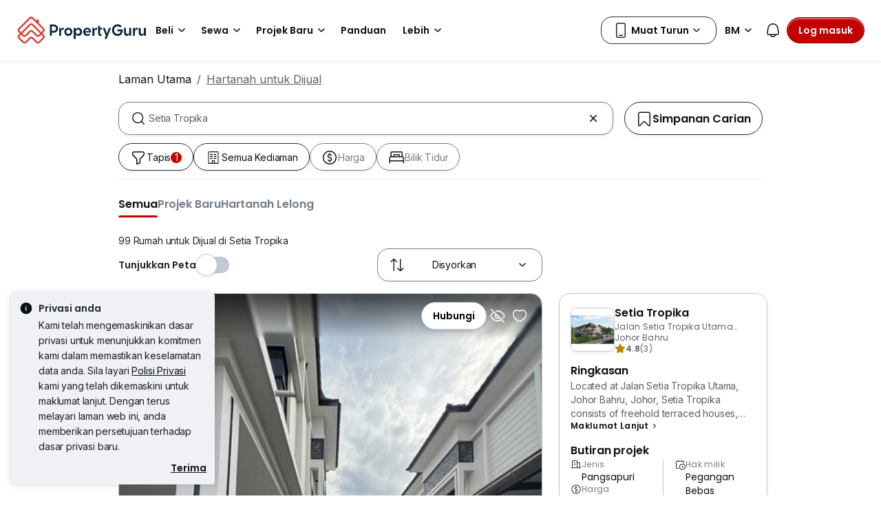

--- FILE ---
content_type: text/css
request_url: https://cdn.pgimgs.com/marketplace-web/_next/static/chunks/e39a6abccaa171a4.css
body_size: 10935
content:
.typography-root{margin-bottom:0}.toast[role=alert]{background-color:var(--fill-active-tertiary);color:var(--text-active-tertiary)}.toast[role=alert] svg path{fill:var(--icon-active-tertiary)}
.cookie-banner-root{background:var(--pg-purple-lightest);border-radius:8px;-webkit-box-shadow:0 0 8px #2c2c2c33;box-shadow:0 0 8px #2c2c2c33}.cookie-banner-root .content{-ms-flex-direction:column;flex-direction:column;padding-top:16px;padding-bottom:16px;display:-ms-flexbox;display:flex}.cookie-banner-root .text-block{font-family:"Roboto","Helvetica Neue",Helvetica,Arial,sans-serif,var(--bs-font-sans-serif);color:var(--pg-black);margin:0;font-size:14px;font-weight:400;line-height:22px}.cookie-banner-root .text-block a{color:var(--pg-brand-primary);text-decoration:none}.cookie-banner-root .cookie-banner-action{-ms-flex-direction:column;flex-direction:column;margin-top:8px;display:-ms-flexbox;display:flex}.cookie-banner-section-root{z-index:9999;width:100%;padding:16px 16px 24px;position:fixed;bottom:0;left:0}@-webkit-keyframes fade-in{0%{opacity:0}to{opacity:1}}@keyframes fade-in{0%{opacity:0}to{opacity:1}}.cookie-banner-section-root .cookie-banner-root{-webkit-animation:.5s ease-in-out fade-in;animation:.5s ease-in-out fade-in}@media (min-width:992px){.cookie-banner-section-root{width:296px;padding:16px}}.app-installation-nudge-root{border:1px solid var(--pg-grey-medium);background:var(--pg-white);border-radius:8px;justify-content:space-between;align-items:center;width:calc(100% - 32px);margin:0 16px;display:-ms-flexbox;display:flex;position:relative}.app-installation-nudge-root .close{border:none;position:absolute;top:-17px;left:-27px}.app-installation-nudge-root .pgicon-cancel-circled{color:var(--pg-black)}.app-installation-nudge-root .body-wrapper{margin:14px 8px}.app-installation-nudge-root .title,.app-installation-nudge-root .description{margin:0}.app-installation-nudge-root .title{font-family:"Roboto","Helvetica Neue",Helvetica,Arial,sans-serif,var(--bs-font-sans-serif);color:var(--pg-black);font-size:14px;font-weight:500;line-height:22px}.app-installation-nudge-root .description{font-family:"Roboto","Helvetica Neue",Helvetica,Arial,sans-serif,var(--bs-font-sans-serif);color:var(--pg-grey-darker);font-size:12px;font-weight:400;line-height:18px}.app-installation-nudge-root .with-title,.app-installation-nudge-root .apply{margin:8px}.app-installation-nudge-section-root{z-index:5;width:100%;margin:0;position:fixed;bottom:15px}
.global-footer-root{background:var(--pg-black);color:var(--pg-white)}.global-footer-root a,.global-footer-root a:hover,.global-footer-root a:active{color:var(--pg-white);text-decoration:none;display:-ms-flexbox;display:flex}.global-footer-root .divider{border-bottom:1px solid var(--pg-white)}.footer-container{max-width:336px;margin:0 auto;padding-inline:12px}@media (min-width:576px){.footer-container{max-width:540px}}@media (min-width:768px){.footer-container{max-width:720px}}@media (min-width:992px){.footer-container{max-width:960px}}@media (min-width:1200px){.footer-container{max-width:1140px}}@media (max-width:575.98px){.global-footer-root .footer-container{max-width:unset}}.search-input-root .input-group{border:1px solid var(--pg-grey-medium);border-radius:8px;overflow:hidden}.search-input-root .input-group input{border:0;border-radius:7px}.search-input-root .input-group .input-group-text{cursor:pointer;background-color:#0000;border:0;border-radius:7px;padding:0}.search-input-root .input-group .input-group-text .btn{border-radius:0}.search-input-root .input-group .input-group-text i{padding:0 10px}.item-stack-root a.expandable.expandable-item-stack,.item-stack-root a.expandable.expandable-item-stack.hide-view-more{display:-ms-flexbox;display:flex}.item-stack-root a.expandable.expandable-item-stack .pgicon-arrow-down,.item-stack-root a.expandable.expandable-item-stack.hide-view-more .pgicon-arrow-down{-webkit-transition:-webkit-transform .15s ease-in-out,transform .15s ease-in-out;transition:-webkit-transform .15s ease-in-out,transform .15s ease-in-out;-webkit-transform:none;transform:none}.item-stack-root a.expandable.expandable-item-stack.expand .pgicon-arrow-down,.item-stack-root a.expandable.expandable-item-stack.hide-view-more.expand .pgicon-arrow-down{-webkit-transform:rotate(-180deg);transform:rotate(-180deg)}.item-stack-root .link-action-strip-list-item{display:none;overflow:hidden}.item-stack-root .link-action-strip-list-item.expand{display:block}.item-stack-root .link-action-strip-list-item .actionable-link,.item-stack-root .link-action-strip-list-item .actionable-link:hover{white-space:nowrap;text-overflow:ellipsis;display:block;overflow:hidden}.actionable-link{cursor:pointer;align-items:center;gap:8px;display:inline-block}.actionable-link>span{vertical-align:middle}.actionable-link .badge{font-family:"Roboto","Helvetica Neue",Helvetica,Arial,sans-serif,var(--bs-font-sans-serif);color:#fff;text-transform:uppercase;border-radius:4px;padding:2px 4px;font-size:12px;font-weight:500;line-height:18px}.link-stack-root{margin-top:0}.link-stack-root h5{margin:0}.link-stack-root h5 .expandable{justify-content:space-between}.link-stack-root h5 .expandable .pgicon-arrow-down{-webkit-transition:-webkit-transform .15s linear,transform .15s linear;transition:-webkit-transform .15s linear,transform .15s linear;-webkit-transform:none;transform:none}.link-stack-root h5 .expandable.expand-stack .pgicon-arrow-down{-webkit-transform:rotate(180deg);transform:rotate(180deg)}.link-stack-root .link-stack-items,.link-stack-root .link-stack-items .view-more-links{display:none}.link-stack-root .link-stack-items .hide-view-more,.link-stack-root .link-stack-items.expand,.link-stack-root .link-stack-items.expand-stack{display:block}@media (min-width:576px){.link-stack-root{overflow:hidden}.link-stack-root h5 .expandable .pgicon-arrow-down{display:none}.link-stack-root .link-stack-items{-ms-flex-direction:column;flex-direction:column;display:-ms-flexbox;display:flex}.link-stack-root .link-stack-items .view-more-links{display:block}.link-stack-root .link-stack-items .hide-view-more{display:none;overflow:hidden}.link-stack-root .link-stack-items .hide-view-more.expand-stack{display:block}.link-stack-root .link-action-strip-list-item{display:none;overflow:hidden}}@-webkit-keyframes pulsate{0%{opacity:.9;-webkit-transform:scale(1)}to{opacity:0;-webkit-transform:scale(2.5)}}@keyframes pulsate{0%{opacity:.9;-webkit-transform:scale(1)}to{opacity:0;-webkit-transform:scale(2.5)}}.contact-block-root{background:var(--pg-black);color:var(--pg-white);-ms-flex-direction:column;flex-direction:column;padding:0;display:-ms-flexbox;display:flex}.contact-block-root .left-pane{-ms-flex-direction:column;flex-direction:column;-ms-flex:1;flex:1;display:-ms-flexbox;display:flex}.contact-block-root .right-pane{-ms-flex:1;flex:1;padding:16px 12px}.contact-block-root .right-pane .region-selector-dropdown{position:relative}.contact-block-root .right-pane .region-selector-dropdown .dropdown-toggle:after{display:none}.contact-block-root .right-pane .region-selector-dropdown .region-selector-dropdown-button{font-family:"Roboto","Helvetica Neue",Helvetica,Arial,sans-serif,var(--bs-font-sans-serif);color:var(--pg-font-color-body);border:1px solid var(--pg-grey-500);background-color:#fff;border-radius:8px;justify-content:center;align-items:center;gap:8px;padding:4px 8px;font-size:14px;font-weight:500;line-height:22px;text-decoration:none;display:-ms-flexbox;display:flex}.contact-block-root .right-pane .region-selector-dropdown .region-selector-dropdown-button:hover{background-color:var(--pg-grey)}.contact-block-root .right-pane .region-selector-dropdown .region-selector-dropdown-button.square{padding:8px}.contact-block-root .right-pane .region-selector-dropdown .region-selector-dropdown-button.wide{padding:4px 16px}.contact-block-root .right-pane .region-selector-dropdown .region-selector-dropdown-button .pgicon-arrow-down{-webkit-transition:-webkit-transform .15s ease-out,transform .15s ease-out;transition:-webkit-transform .15s ease-out,transform .15s ease-out}.contact-block-root .right-pane .region-selector-dropdown.show .region-selector-dropdown-button .pgicon-arrow-down{-webkit-transform:rotate(180deg);transform:rotate(180deg)}.contact-block-root .right-pane .region-selector-dropdown .region-selector-dropdown-menu{z-index:6;text-align:left;background-color:#fff;border-width:0;border-radius:8px;-ms-flex-direction:column;flex-direction:column;gap:8px;min-width:160px;margin-top:8px;padding:8px 0;display:none;position:absolute;-webkit-box-shadow:0 0 8px #2c2c2c33;box-shadow:0 0 8px #2c2c2c33}.contact-block-root .right-pane .region-selector-dropdown .region-selector-dropdown-menu.show{display:-ms-flexbox;display:flex}.contact-block-root .right-pane .region-selector-dropdown .region-selector-dropdown-menu-end{right:0}.contact-block-root .right-pane .region-selector-dropdown .region-selector-dropdown-menu .region-selector-dropdown-item{background-color:none;color:var(--pg-font-color-body);font-family:"Roboto","Helvetica Neue",Helvetica,Arial,sans-serif,var(--bs-font-sans-serif);border:0;align-items:center;gap:8px;padding:4px 8px;font-size:14px;font-weight:400;line-height:22px;text-decoration:none;display:-ms-flexbox;display:flex}.contact-block-root .right-pane .region-selector-dropdown .region-selector-dropdown-menu .region-selector-dropdown-item .badge{background-color:var(--pg-green)}.contact-block-root .right-pane .region-selector-dropdown .region-selector-dropdown-menu .region-selector-dropdown-item:hover,.contact-block-root .right-pane .region-selector-dropdown .region-selector-dropdown-menu .region-selector-dropdown-item.active{background-color:var(--pg-grey)}.contact-block-root .right-pane .region-selector-dropdown .region-selector-dropdown-menu .region-selector-dropdown-divider{border-top:1px solid var(--pg-grey-medium);height:0;margin:8px;overflow:hidden}.contact-block-root .right-pane .region-selector-dropdown .region-selector-dropdown-menu .region-selector-dropdown-header{font-family:"Roboto","Helvetica Neue",Helvetica,Arial,sans-serif,var(--bs-font-sans-serif);color:var(--pg-grey-dark);text-transform:uppercase;padding:4px 8px;font-size:12px;font-weight:400;line-height:18px}.contact-block-root .right-pane .mb-3{margin-bottom:0!important}.contact-block-root .right-pane .region-selector-dropdown{display:-ms-flexbox;display:flex}.contact-block-root .right-pane .region-selector-dropdown .region-selector-dropdown-button{background:var(--pg-black);border:1px solid var(--pg-white);outline:none;-ms-flex:1;flex:1;justify-content:space-between;width:100%;margin-bottom:16px;padding:8px 20px;display:-ms-flexbox;display:flex}.contact-block-root .right-pane .region-selector-dropdown .region-selector-dropdown-button.show{display:-ms-flexbox!important;display:flex!important}.contact-block-root .right-pane .region-selector-dropdown .region-selector-dropdown-button:hover{background:var(--pg-black-80)}.contact-block-root .right-pane .region-selector-dropdown .region-selector-dropdown-button .region-selector-dropdown-button__text{-ms-flex-direction:row;flex-direction:row;display:-ms-flexbox;display:flex}.contact-block-root .right-pane .region-selector-dropdown .region-selector-dropdown-button .region-selector-dropdown-button__text img{width:24px;height:24px}.contact-block-root .right-pane .region-selector-dropdown .region-selector-dropdown-button .pgicon-arrow-down{color:var(--pg-white)}.contact-block-root .right-pane .region-selector-dropdown .region-selector-dropdown-menu{width:100%;margin:0}.contact-block-root .right-pane .region-selector-dropdown .region-selector-dropdown-menu .region-selector-dropdown-item{padding-inline:20px}.contact-block-root .right-pane .region-selector-dropdown .region-selector-dropdown-menu .region-selector-dropdown-item,.contact-block-root .right-pane .region-selector-dropdown .region-selector-dropdown-menu .region-selector-dropdown-item .dropdown-button-text{color:var(--pg-black)}.contact-block-root .right-pane .region-selector-dropdown-label{font-family:"Poppins","Roboto","Helvetica Neue",Helvetica,Arial,sans-serif,var(--bs-font-sans-serif);color:var(--pg-white);font-weight:500;font-size:var(--pg-font-size-heading-5-mobile);line-height:var(--pg-line-height-heading-5-mobile);margin-bottom:4px}@media (min-width:768px){.contact-block-root .right-pane .region-selector-dropdown-label{font-size:var(--pg-font-size-heading-5);line-height:var(--pg-line-height-heading-5)}}.contact-block-root .parent-column{border-bottom:1px solid var(--pg-white);padding:0 12px}.contact-block-root .dropdown-root .form-label{font-family:"Poppins","Roboto","Helvetica Neue",Helvetica,Arial,sans-serif,var(--bs-font-sans-serif);color:var(--pg-white);font-weight:500;font-size:var(--pg-font-size-heading-5-mobile);line-height:var(--pg-line-height-heading-5-mobile);margin-bottom:5px}@media (min-width:768px){.contact-block-root .dropdown-root .form-label{font-size:var(--pg-font-size-heading-5);line-height:var(--pg-line-height-heading-5)}}.contact-block-root .dropdown-root .dropdown-toggle{border:1px solid var(--pg-white);color:var(--pg-white);justify-content:flex-start;align-items:center;width:100%}.contact-block-root .dropdown-root .dropdown-toggle:focus,.contact-block-root .dropdown-root .dropdown-toggle:hover{color:var(--pg-white)}.contact-block-root .dropdown-root .dropdown-toggle img{background:var(--pg-white);margin-top:auto;margin-bottom:auto}.contact-block-root .dropdown-root .dropdown-toggle i{color:var(--pg-white);position:absolute;right:20px}.contact-block-root .dropdown-root .dropdown-toggle:after{display:none}.contact-block-root .dropdown-root .dropdown-button-text{font-family:"Roboto","Helvetica Neue",Helvetica,Arial,sans-serif,var(--bs-font-sans-serif);color:var(--pg-white);margin-left:5px;font-size:14px;font-weight:400;line-height:22px}.contact-block-root .dropdown-root .dropdown-menu{width:100%;padding:5px 12px}.contact-block-root .dropdown-root .dropdown-menu .dropdown-button-text{color:var(--pg-black)}.contact-block-root .dropdown-root .dropdown-item{align-items:center;display:-ms-flexbox;display:flex}.contact-block-root .search-input-root .input-group{display:-ms-flexbox;display:flex}.contact-block-root .search-input-root .input-group input::-webkit-input-placeholder{font-family:"Roboto","Helvetica Neue",Helvetica,Arial,sans-serif,var(--bs-font-sans-serif);color:var(--pg-grey-dark);font-size:14px;font-weight:400;line-height:22px}.contact-block-root .search-input-root .input-group input::placeholder{font-family:"Roboto","Helvetica Neue",Helvetica,Arial,sans-serif,var(--bs-font-sans-serif);color:var(--pg-grey-dark);font-size:14px;font-weight:400;line-height:22px}.contact-block-root .search-input-root .input-group input:-ms-placeholder-shown{font-family:"Roboto","Helvetica Neue",Helvetica,Arial,sans-serif,var(--bs-font-sans-serif);color:var(--pg-grey-dark);font-size:14px;font-weight:400;line-height:22px}.contact-block-root .search-input-root .input-group input::placeholder{font-family:"Roboto","Helvetica Neue",Helvetica,Arial,sans-serif,var(--bs-font-sans-serif);color:var(--pg-grey-dark);font-size:14px;font-weight:400;line-height:22px}.contact-block-root .search-input-root .input-group .input-group-text{background:var(--pg-white);color:var(--pg-black);border-top-left-radius:0;border-bottom-left-radius:0;display:-ms-flexbox;display:flex}.contact-block-root .search-input-root .input-group .input-group-text .pgicon-search{margin:auto}.contact-block-root .search-input-root .input-group .input-group-text .pgicon-search:before{font-size:14px}.contact-block-root .link-stack-root .link-stack-items{max-height:0;margin-top:0;-webkit-transition:max-height .3s ease-in-out;transition:max-height .3s ease-in-out;display:block;overflow:hidden}.contact-block-root .link-stack-root .link-stack-items.expand-stack{max-height:300px;display:block}.contact-block-root .link-stack-root .link-stack-items a{font-family:"Roboto","Helvetica Neue",Helvetica,Arial,sans-serif,var(--bs-font-sans-serif);color:var(--pg-white);justify-content:space-between;margin:4px 0;font-size:14px;font-weight:400;line-height:22px;text-decoration:none;display:-ms-flexbox;display:flex}.contact-block-root .link-stack-root a{font-family:"Poppins","Roboto","Helvetica Neue",Helvetica,Arial,sans-serif,var(--bs-font-sans-serif);color:var(--pg-white);font-weight:500;font-size:var(--pg-font-size-heading-5-mobile);line-height:var(--pg-line-height-heading-5-mobile);justify-content:space-between;padding-top:10px;padding-bottom:10px;text-decoration:none;display:-ms-flexbox;display:flex}@media (min-width:768px){.contact-block-root .link-stack-root a{font-size:var(--pg-font-size-heading-5);line-height:var(--pg-line-height-heading-5)}}@media (min-width:576px){.contact-block-root{gap:16px}.contact-block-root .left-pane{gap:12px;padding-block:16px 0}.contact-block-root .left-pane .parent-column{border-bottom:none}.contact-block-root .right-pane{padding-block:0 16px}.contact-block-root .link-stack-root .link-stack-items{max-height:300px;margin-top:8px;display:block;overflow:visible}.contact-block-root .link-stack-root a{padding-top:0;padding-bottom:0}.contact-block-root .link-stack-root h5{margin-bottom:0}.contact-block-root .container>.row{padding:16px 0}}@media (min-width:768px){.contact-block-root{-ms-flex-direction:row;flex-direction:row;gap:12px}.contact-block-root .left-pane{-ms-flex-direction:row;flex-direction:row;gap:32px;padding-block:16px;display:-ms-flexbox;display:flex}.contact-block-root .right-pane{-ms-flex:none;flex:none;padding-block:16px}}@media (min-width:992px){.contact-block-root{-ms-flex-direction:row;flex-direction:row}.contact-block-root .left-pane{-ms-flex:1 1 0;flex:1 1 0}.contact-block-root .right-pane{-ms-flex:.5;flex:.5}}.copyright-strip-root{background:var(--pg-black);text-align:center;-ms-flex-direction:column;flex-direction:column;padding-block:16px;display:-ms-flexbox;display:flex;position:relative}.copyright-strip-root .term-link{font-family:"Roboto","Helvetica Neue",Helvetica,Arial,sans-serif,var(--bs-font-sans-serif);color:var(--pg-white);white-space:nowrap;font-size:14px;font-weight:400;line-height:22px;text-decoration:none;display:inline-block}.copyright-strip-root .term-link+.term-link{margin-left:20px}.copyright-strip-root .copy-text-section{-ms-flex-direction:row;flex-direction:row;justify-content:center;align-items:center;padding-left:0;display:-ms-flexbox;display:flex}.copyright-strip-root .copy-text-section .copy-text{font-family:"Roboto","Helvetica Neue",Helvetica,Arial,sans-serif,var(--bs-font-sans-serif);color:var(--pg-white);font-size:12px;font-weight:400;line-height:18px}.copyright-strip-root .links-section{-ms-flex-flow:wrap;flex-flow:wrap;justify-content:center;align-items:center;display:-ms-flexbox;display:flex}@media (min-width:992px){.copyright-strip-root{text-align:inherit;-ms-flex-direction:row;flex-direction:row;display:-ms-flexbox;display:flex}.copyright-strip-root .copy-text-section{justify-content:flex-end;padding-left:0}.copyright-strip-root .links-section{-ms-flex:1;flex:1;justify-content:flex-start;padding-right:0}}.market-strip-root .hui-image-root{width:auto}.market-strip-root .market-strip{-ms-flex-direction:column;flex-direction:column;justify-content:center;margin:16px auto;display:-ms-flexbox;display:flex}.market-strip-root .market-icons{justify-content:center;margin-right:0;padding:12px 0;display:-ms-flexbox;display:flex}@media (min-width:576px){.market-strip-root .market-strip{grid-template-columns:1fr 1fr;display:grid}}@media (min-width:992px){.market-strip-root .market-strip{-ms-flex-direction:row;flex-direction:row;display:-ms-flexbox;display:flex}.market-strip-root .market-icons{margin-right:auto}}.hui-image-root{width:100%;display:block;position:relative}.hui-image-root .hui-spinner-root{margin:auto;position:absolute;inset:0}.hui-image-root.hui-card-image{-o-object-fit:cover;object-fit:cover;aspect-ratio:4/3;width:100%;height:auto;display:block}.seo-segment-root{font-family:"Roboto","Helvetica Neue",Helvetica,Arial,sans-serif,var(--bs-font-sans-serif);color:var(--pg-font-color-body);background:var(--pg-grey);padding:16px 0;font-size:14px;font-weight:400;line-height:22px}.seo-segment-root .seo-segment a{color:var(--pg-brand-primary);text-decoration:none;display:inline-block}.seo-segment-root.visible{display:block}.seo-segment-root .seo-segment-secondary{margin-top:12px;display:none}.seo-segment-root .seo-segment-secondary.visible{display:block}.seo-segment-root .seo-segment-secondary.read-more{cursor:pointer;font-family:"Roboto","Helvetica Neue",Helvetica,Arial,sans-serif,var(--bs-font-sans-serif);color:var(--pg-brand-primary);font-size:14px;font-weight:500;line-height:22px;display:block}.seo-segment-root .seo-segment-secondary.read-more.visible{display:none}@media (min-width:768px){.seo-segment-root{padding-bottom:32px;display:block}}.sitemap-block-root{background:var(--pg-grey);color:var(--pg-black)}.sitemap-block-root a,.sitemap-block-root a:hover,.sitemap-block-root a:active{color:var(--pg-black)}.sitemap-block-root .footer-container{-ms-flex-flow:wrap;flex-flow:wrap;padding:0;display:-ms-flexbox;display:flex;position:relative}.sitemap-block-root .sitemap-links-wrapper{border-bottom:2px solid var(--pg-white);-ms-flex:100%;flex:100%;padding:0}.sitemap-block-root .sitemap-links-wrapper .link-stack-root{padding-top:0;padding-bottom:0}.sitemap-block-root .sitemap-links-wrapper .link-stack-root h5>a,.sitemap-block-root .sitemap-links-wrapper .link-stack-root .link-stack-items>div{margin-right:calc(var(--bs-gutter-x)*.5);margin-left:calc(var(--bs-gutter-x)*.5)}.sitemap-block-root .sitemap-links-wrapper .link-stack-root a{font-family:"Poppins","Roboto","Helvetica Neue",Helvetica,Arial,sans-serif,var(--bs-font-sans-serif);color:var(--pg-font-color-heading);font-weight:500;font-size:var(--pg-font-size-heading-5-mobile);line-height:var(--pg-line-height-heading-5-mobile)}@media (min-width:768px){.sitemap-block-root .sitemap-links-wrapper .link-stack-root a{font-size:var(--pg-font-size-heading-5);line-height:var(--pg-line-height-heading-5)}}.sitemap-block-root .sitemap-links-wrapper .link-stack-root h5>a{padding:12px}.sitemap-block-root .sitemap-links-wrapper .link-stack-root .link-stack-items{background-color:var(--pg-grey-lighter);padding-inline:12px;max-height:0;padding-bottom:0;-webkit-transition:all .4s ease-in-out;transition:all .4s ease-in-out;display:block;overflow:hidden}.sitemap-block-root .sitemap-links-wrapper .link-stack-root .link-stack-items .link-stack-item:last-child{padding-bottom:15px}.sitemap-block-root .sitemap-links-wrapper .link-stack-root .link-stack-items.expand-stack{max-height:unset;display:block}.sitemap-block-root .sitemap-links-wrapper .link-stack-root .link-stack-items .only-desktop{display:none}.sitemap-block-root .sitemap-links-wrapper .link-stack-root .link-stack-items .only-mobile{display:block}.sitemap-block-root .sitemap-links-wrapper .link-stack-root .link-stack-items .view-more-links{font-family:"Roboto","Helvetica Neue",Helvetica,Arial,sans-serif,var(--bs-font-sans-serif);color:var(--pg-brand-primary);padding-top:4px;font-size:14px;font-weight:500;line-height:22px}.sitemap-block-root .sitemap-links-wrapper .link-stack-root .link-stack-items a{font-family:"Roboto","Helvetica Neue",Helvetica,Arial,sans-serif,var(--bs-font-sans-serif);color:var(--pg-font-color-body);font-size:12px;font-weight:400;line-height:18px}.sitemap-block-root .sitemap-links-wrapper .link-stack-root .link-stack-items .expandable-item-stack{font-family:"Roboto","Helvetica Neue",Helvetica,Arial,sans-serif,var(--bs-font-sans-serif);color:var(--pg-font-color-body);font-size:14px;font-weight:500;line-height:22px}.sitemap-block-root .sitemap-links-wrapper .link-stack-root .link-stack-items .expandable-item-stack:after{-webkit-transition:all .4s ease-in-out;transition:all .4s ease-in-out}.sitemap-block-root .sitemap-links-wrapper .item-stack-root{padding-top:15px}.sitemap-block-root .sitemap-links-wrapper .item-stack-root .link-action-strip-list-item{max-height:0;-webkit-transition:all .4s ease-in-out;transition:all .4s ease-in-out;display:block}.sitemap-block-root .sitemap-links-wrapper .item-stack-root .link-action-strip-list-item.expand{max-height:unset;display:block}.sitemap-block-root .sitemap-links-wrapper .item-stack-root .not-expandable:hover{color:var(--pg-brand-primary)}@media (min-width:576px){.sitemap-block-root .footer-container{padding-inline:12px}.sitemap-block-root .sitemap-links-wrapper{border-bottom:none;-ms-flex:0 25%;flex:0 25%;gap:24px;min-width:0}.sitemap-block-root .sitemap-links-wrapper .item-stack-root{padding-top:5px}.sitemap-block-root .sitemap-links-wrapper .item-stack-root .link-action-strip-list-item{margin-left:5px}.sitemap-block-root .sitemap-links-wrapper .link-stack-root{max-width:100px;padding-top:10px;padding-bottom:10px}.sitemap-block-root .sitemap-links-wrapper .link-stack-root a:hover{color:var(--pg-brand-primary)}.sitemap-block-root .sitemap-links-wrapper .link-stack-root h5{font-family:"Poppins","Roboto","Helvetica Neue",Helvetica,Arial,sans-serif,var(--bs-font-sans-serif);color:var(--pg-font-color-heading);font-weight:500;font-size:var(--pg-font-size-heading-5-mobile);line-height:var(--pg-line-height-heading-5-mobile)}}@media (min-width:576px) and (min-width:768px){.sitemap-block-root .sitemap-links-wrapper .link-stack-root h5{font-size:var(--pg-font-size-heading-5);line-height:var(--pg-line-height-heading-5)}}@media (min-width:576px){.sitemap-block-root .sitemap-links-wrapper .link-stack-root h5>a{padding:0}.sitemap-block-root .sitemap-links-wrapper .link-stack-root .link-stack-items{background:var(--pg-grey);max-height:unset;padding-inline:0;overflow:visible}.sitemap-block-root .sitemap-links-wrapper .link-stack-root .link-stack-items .only-desktop{display:block}.sitemap-block-root .sitemap-links-wrapper .link-stack-root .link-stack-items .only-mobile{display:none}}@media (min-width:768px){.sitemap-block-root .sitemap-links-wrapper .link-stack-root{max-width:156px}}@media (min-width:992px){.sitemap-block-root .sitemap-links-wrapper .link-stack-root{max-width:unset}}.social-segment-root{-ms-flex-direction:row;flex-direction:row;align-items:center;padding-block:16px;display:-ms-flexbox;display:flex}.social-segment-root .icon-link,.social-segment-root .icon-text{color:var(--pg-white);height:100%;text-decoration:none;display:-ms-flexbox;display:flex}.social-segment-root .icon-link .pgicon-x,.social-segment-root .icon-link .pgicon-tiktok{width:16px;height:16px}.social-segment-root .icon-link .pgicon-x:before,.social-segment-root .icon-link .pgicon-tiktok:before{background-color:var(--pg-white)}.social-segment-root .icon-text-social{font-family:"Roboto","Helvetica Neue",Helvetica,Arial,sans-serif,var(--bs-font-sans-serif);color:var(--pg-white);height:min-content;margin:auto;font-size:14px;font-weight:400;line-height:22px}.social-segment-root .left-pane{-ms-flex-direction:row;flex-direction:row;-ms-flex:1;flex:1;align-items:center;display:none}.social-segment-root .right-pane{-ms-flex-direction:row;flex-direction:row;-ms-flex:1;flex:1;gap:16px;display:-ms-flexbox;display:flex}@media (min-width:768px){.social-segment-root{gap:12px}.social-segment-root .left-pane{gap:24px;display:-ms-flexbox;display:flex}.social-segment-root .left-pane .icon-link i{padding-right:8px}.social-segment-root .right-pane{justify-content:flex-end}}
.modal-backdrop.show{z-index:1050}.global-navbar-root{z-index:1024;color:var(--pg-black);background-color:var(--pg-white);width:100%;padding:16px;-webkit-transition:-webkit-transform .2s ease-in-out,transform .2s ease-in-out;transition:-webkit-transform .2s ease-in-out,transform .2s ease-in-out;position:sticky;top:0;-webkit-box-shadow:0 2px 24px #2c2c2c1a;box-shadow:0 2px 24px #2c2c2c1a}.global-navbar-root.hidden-on-scroll-down{-webkit-transform:translateY(-100%);transform:translateY(-100%)}.global-navbar-root .top-bar{justify-content:space-between;align-items:center;gap:0;width:100%;display:-ms-flexbox;display:flex;position:relative}.global-navbar-root .top-bar .side-nav-toggle{display:none}.global-navbar-root .top-bar .brand{justify-content:center;align-items:flex-start;display:-ms-flexbox;display:flex;position:relative}.global-navbar-root .top-bar .brand .logo-desktop,.global-navbar-root .top-bar .brand .logo-mobile{-o-object-fit:contain;object-fit:contain;width:auto}.global-navbar-root .top-bar .brand .logo-desktop{height:40px;position:relative}.global-navbar-root .top-bar .brand .logo-mobile{height:30px;display:none}.global-navbar-root .top-bar .nav-link-list{align-items:center;gap:16px;margin-right:auto;display:-ms-flexbox;display:flex}.global-navbar-root .top-bar .nav-link-list .nav-link-item{background-color:none;color:var(--pg-black);word-wrap:unset;border:0;align-items:center;gap:4px;text-decoration:none;display:-ms-flexbox;display:flex}.global-navbar-root .top-bar .nav-link-list .nav-link-item .badge{background-color:var(--pg-green)}.global-navbar-root .top-bar .nav-link-list .nav-link-item .nav-link-item-text{font-family:"Roboto","Helvetica Neue",Helvetica,Arial,sans-serif,var(--bs-font-sans-serif);color:var(--pg-font-color-body);font-size:14px;font-weight:400;line-height:22px}.global-navbar-root .top-bar .nav-link-list{margin-left:24px}.global-navbar-root .top-bar .nav-link-list .nav-link-item{white-space:nowrap}.global-navbar-root .top-bar .nav-link-list .nav-link-item .nav-link-item-text{font-family:"Poppins","Roboto","Helvetica Neue",Helvetica,Arial,sans-serif,var(--bs-font-sans-serif);color:var(--pg-font-color-heading);font-weight:500;font-size:var(--pg-font-size-heading-5-mobile);line-height:var(--pg-line-height-heading-5-mobile);position:relative}.global-navbar-root .top-bar .nav-link-list .nav-link-item .nav-link-item-text:after{border-bottom:2px solid var(--pg-brand-primary);content:"";width:0;-webkit-transition:width .25s ease-in-out;transition:width .25s ease-in-out;display:block}.global-navbar-root .top-bar .nav-link-list .nav-link-item .nav-link-item-text:hover:after,.global-navbar-root .top-bar .nav-link-list .nav-link-item .nav-link-item-text.active:after{width:100%}@media (min-width:768px){.global-navbar-root .top-bar .nav-link-list .nav-link-item .nav-link-item-text{font-size:var(--pg-font-size-heading-5);line-height:var(--pg-line-height-heading-5)}}.global-navbar-root .top-bar .nav-link-list .nav-link-item .nav-link-item-text:after{position:absolute;bottom:0}.global-navbar-root .top-bar .nav-link-list .nav-link-item:hover .nav-link-item-text:after{width:100%}.global-navbar-root .top-bar .nav-link-list .pgicon-link-ext:before{width:14px;height:22px;margin:0 0 0 2px}.global-navbar-root .top-bar .more-links-dropdown{position:relative}.global-navbar-root .top-bar .more-links-dropdown .dropdown-toggle:after{display:none}.global-navbar-root .top-bar .more-links-dropdown .more-links-dropdown-button{background-color:none;color:var(--pg-black);border:0;align-items:center;gap:4px;text-decoration:none;display:-ms-flexbox;display:flex}.global-navbar-root .top-bar .more-links-dropdown .more-links-dropdown-button .badge{background-color:var(--pg-green)}.global-navbar-root .top-bar .more-links-dropdown .more-links-dropdown-button .pgicon-arrow-down{-webkit-transition:-webkit-transform .15s ease-out,transform .15s ease-out;transition:-webkit-transform .15s ease-out,transform .15s ease-out}.global-navbar-root .top-bar .more-links-dropdown.show .more-links-dropdown-button .pgicon-arrow-down{-webkit-transform:rotate(180deg);transform:rotate(180deg)}.global-navbar-root .top-bar .more-links-dropdown .more-links-dropdown-menu{z-index:6;text-align:left;background-color:#fff;border-width:0;border-radius:8px;-ms-flex-direction:column;flex-direction:column;gap:8px;min-width:160px;margin-top:8px;padding:8px 0;display:none;position:absolute;-webkit-box-shadow:0 0 8px #2c2c2c33;box-shadow:0 0 8px #2c2c2c33}.global-navbar-root .top-bar .more-links-dropdown .more-links-dropdown-menu-end{right:0}.global-navbar-root .top-bar .more-links-dropdown .more-links-dropdown-menu .more-links-dropdown-item{background-color:none;color:var(--pg-font-color-body);font-family:"Roboto","Helvetica Neue",Helvetica,Arial,sans-serif,var(--bs-font-sans-serif);border:0;align-items:center;gap:8px;padding:4px 8px;font-size:14px;font-weight:400;line-height:22px;text-decoration:none;display:-ms-flexbox;display:flex}.global-navbar-root .top-bar .more-links-dropdown .more-links-dropdown-menu .more-links-dropdown-item .badge{background-color:var(--pg-green)}.global-navbar-root .top-bar .more-links-dropdown .more-links-dropdown-menu .more-links-dropdown-item:hover,.global-navbar-root .top-bar .more-links-dropdown .more-links-dropdown-menu .more-links-dropdown-item.active{background-color:var(--pg-grey)}.global-navbar-root .top-bar .more-links-dropdown .more-links-dropdown-menu .more-links-dropdown-divider{border-top:1px solid var(--pg-grey-medium);height:0;margin:8px;overflow:hidden}.global-navbar-root .top-bar .more-links-dropdown .more-links-dropdown-menu .more-links-dropdown-header{font-family:"Roboto","Helvetica Neue",Helvetica,Arial,sans-serif,var(--bs-font-sans-serif);color:var(--pg-grey-dark);text-transform:uppercase;padding:4px 8px;font-size:12px;font-weight:400;line-height:18px}.global-navbar-root .top-bar .more-links-dropdown .more-links-dropdown-menu.show{display:-ms-flexbox!important;display:flex!important}.global-navbar-root .top-bar .more-links-dropdown .more-links-dropdown-button{line-height:22px}.global-navbar-root .top-bar .more-links-dropdown .more-links-dropdown-button .more-links-dropdown-button__text{font-family:"Poppins","Roboto","Helvetica Neue",Helvetica,Arial,sans-serif,var(--bs-font-sans-serif);color:var(--pg-font-color-heading);font-weight:500;font-size:var(--pg-font-size-heading-5-mobile);line-height:var(--pg-line-height-heading-5-mobile);position:relative}.global-navbar-root .top-bar .more-links-dropdown .more-links-dropdown-button .more-links-dropdown-button__text:after{border-bottom:2px solid var(--pg-brand-primary);content:"";width:0;-webkit-transition:width .25s ease-in-out;transition:width .25s ease-in-out;display:block}.global-navbar-root .top-bar .more-links-dropdown .more-links-dropdown-button .more-links-dropdown-button__text:hover:after,.global-navbar-root .top-bar .more-links-dropdown .more-links-dropdown-button .more-links-dropdown-button__text.active:after{width:100%}@media (min-width:768px){.global-navbar-root .top-bar .more-links-dropdown .more-links-dropdown-button .more-links-dropdown-button__text{font-size:var(--pg-font-size-heading-5);line-height:var(--pg-line-height-heading-5)}}.global-navbar-root .top-bar .more-links-dropdown .more-links-dropdown-button .more-links-dropdown-button__text:after{position:absolute;bottom:0}.global-navbar-root .top-bar .right-button-set{align-items:center;gap:12px;display:-ms-flexbox;display:flex}.global-navbar-root .top-bar .right-button-set .my-account-dropdown{position:relative}.global-navbar-root .top-bar .right-button-set .my-account-dropdown .dropdown-toggle:after{display:none}.global-navbar-root .top-bar .right-button-set .my-account-dropdown .my-account-dropdown-button{font-family:"Roboto","Helvetica Neue",Helvetica,Arial,sans-serif,var(--bs-font-sans-serif);color:var(--pg-font-color-body);border:1px solid var(--pg-grey-500);background-color:#fff;border-radius:8px;justify-content:center;align-items:center;gap:8px;padding:4px 8px;font-size:14px;font-weight:500;line-height:22px;text-decoration:none;display:-ms-flexbox;display:flex}.global-navbar-root .top-bar .right-button-set .my-account-dropdown .my-account-dropdown-button:hover{background-color:var(--pg-grey)}.global-navbar-root .top-bar .right-button-set .my-account-dropdown .my-account-dropdown-button.square{padding:8px}.global-navbar-root .top-bar .right-button-set .my-account-dropdown .my-account-dropdown-button.wide{padding:4px 16px}.global-navbar-root .top-bar .right-button-set .my-account-dropdown .my-account-dropdown-button .pgicon-arrow-down{-webkit-transition:-webkit-transform .15s ease-out,transform .15s ease-out;transition:-webkit-transform .15s ease-out,transform .15s ease-out}.global-navbar-root .top-bar .right-button-set .my-account-dropdown.show .my-account-dropdown-button .pgicon-arrow-down{-webkit-transform:rotate(180deg);transform:rotate(180deg)}.global-navbar-root .top-bar .right-button-set .my-account-dropdown .my-account-dropdown-menu{z-index:6;text-align:left;background-color:#fff;border-width:0;border-radius:8px;-ms-flex-direction:column;flex-direction:column;gap:8px;min-width:160px;margin-top:8px;padding:8px 0;display:none;position:absolute;-webkit-box-shadow:0 0 8px #2c2c2c33;box-shadow:0 0 8px #2c2c2c33}.global-navbar-root .top-bar .right-button-set .my-account-dropdown .my-account-dropdown-menu.show{display:-ms-flexbox;display:flex}.global-navbar-root .top-bar .right-button-set .my-account-dropdown .my-account-dropdown-menu-end{right:0}.global-navbar-root .top-bar .right-button-set .my-account-dropdown .my-account-dropdown-menu .my-account-dropdown-item{background-color:none;color:var(--pg-font-color-body);font-family:"Roboto","Helvetica Neue",Helvetica,Arial,sans-serif,var(--bs-font-sans-serif);border:0;align-items:center;gap:8px;padding:4px 8px;font-size:14px;font-weight:400;line-height:22px;text-decoration:none;display:-ms-flexbox;display:flex}.global-navbar-root .top-bar .right-button-set .my-account-dropdown .my-account-dropdown-menu .my-account-dropdown-item .badge{background-color:var(--pg-green)}.global-navbar-root .top-bar .right-button-set .my-account-dropdown .my-account-dropdown-menu .my-account-dropdown-item:hover,.global-navbar-root .top-bar .right-button-set .my-account-dropdown .my-account-dropdown-menu .my-account-dropdown-item.active{background-color:var(--pg-grey)}.global-navbar-root .top-bar .right-button-set .my-account-dropdown .my-account-dropdown-menu .my-account-dropdown-divider{border-top:1px solid var(--pg-grey-medium);height:0;margin:8px;overflow:hidden}.global-navbar-root .top-bar .right-button-set .my-account-dropdown .my-account-dropdown-menu .my-account-dropdown-header{font-family:"Roboto","Helvetica Neue",Helvetica,Arial,sans-serif,var(--bs-font-sans-serif);color:var(--pg-grey-dark);text-transform:uppercase;padding:4px 8px;font-size:12px;font-weight:400;line-height:18px}.global-navbar-root .top-bar .right-button-set .my-account-dropdown-menu .my-account-dropdown-item{white-space:nowrap}.global-navbar-root .top-bar .right-button-set .my-account-dropdown-menu .my-account-dropdown-item .my-account-dropdown-item-badge{margin-left:auto}.global-navbar-root .top-bar .right-button-set .my-account-dropdown-menu.show{display:-ms-flexbox!important;display:flex!important}.global-navbar-root .top-bar .right-button-set .locale-switch-dropdown{position:relative}.global-navbar-root .top-bar .right-button-set .locale-switch-dropdown .dropdown-toggle:after{display:none}.global-navbar-root .top-bar .right-button-set .locale-switch-dropdown .locale-switch-dropdown-button{font-family:"Roboto","Helvetica Neue",Helvetica,Arial,sans-serif,var(--bs-font-sans-serif);color:var(--pg-font-color-body);border:1px solid var(--pg-grey-500);background-color:#fff;border-radius:8px;justify-content:center;align-items:center;gap:8px;padding:4px 8px;font-size:14px;font-weight:500;line-height:22px;text-decoration:none;display:-ms-flexbox;display:flex}.global-navbar-root .top-bar .right-button-set .locale-switch-dropdown .locale-switch-dropdown-button:hover{background-color:var(--pg-grey)}.global-navbar-root .top-bar .right-button-set .locale-switch-dropdown .locale-switch-dropdown-button.square{padding:8px}.global-navbar-root .top-bar .right-button-set .locale-switch-dropdown .locale-switch-dropdown-button.wide{padding:4px 16px}.global-navbar-root .top-bar .right-button-set .locale-switch-dropdown .locale-switch-dropdown-button .pgicon-arrow-down{-webkit-transition:-webkit-transform .15s ease-out,transform .15s ease-out;transition:-webkit-transform .15s ease-out,transform .15s ease-out}.global-navbar-root .top-bar .right-button-set .locale-switch-dropdown.show .locale-switch-dropdown-button .pgicon-arrow-down{-webkit-transform:rotate(180deg);transform:rotate(180deg)}.global-navbar-root .top-bar .right-button-set .locale-switch-dropdown .locale-switch-dropdown-menu{z-index:6;text-align:left;background-color:#fff;border-width:0;border-radius:8px;-ms-flex-direction:column;flex-direction:column;gap:8px;min-width:160px;margin-top:8px;padding:8px 0;display:none;position:absolute;-webkit-box-shadow:0 0 8px #2c2c2c33;box-shadow:0 0 8px #2c2c2c33}.global-navbar-root .top-bar .right-button-set .locale-switch-dropdown .locale-switch-dropdown-menu.show{display:-ms-flexbox;display:flex}.global-navbar-root .top-bar .right-button-set .locale-switch-dropdown .locale-switch-dropdown-menu-end{right:0}.global-navbar-root .top-bar .right-button-set .locale-switch-dropdown .locale-switch-dropdown-menu .locale-switch-dropdown-item{background-color:none;color:var(--pg-font-color-body);font-family:"Roboto","Helvetica Neue",Helvetica,Arial,sans-serif,var(--bs-font-sans-serif);border:0;align-items:center;gap:8px;padding:4px 8px;font-size:14px;font-weight:400;line-height:22px;text-decoration:none;display:-ms-flexbox;display:flex}.global-navbar-root .top-bar .right-button-set .locale-switch-dropdown .locale-switch-dropdown-menu .locale-switch-dropdown-item .badge{background-color:var(--pg-green)}.global-navbar-root .top-bar .right-button-set .locale-switch-dropdown .locale-switch-dropdown-menu .locale-switch-dropdown-item:hover,.global-navbar-root .top-bar .right-button-set .locale-switch-dropdown .locale-switch-dropdown-menu .locale-switch-dropdown-item.active{background-color:var(--pg-grey)}.global-navbar-root .top-bar .right-button-set .locale-switch-dropdown .locale-switch-dropdown-menu .locale-switch-dropdown-divider{border-top:1px solid var(--pg-grey-medium);height:0;margin:8px;overflow:hidden}.global-navbar-root .top-bar .right-button-set .locale-switch-dropdown .locale-switch-dropdown-menu .locale-switch-dropdown-header{font-family:"Roboto","Helvetica Neue",Helvetica,Arial,sans-serif,var(--bs-font-sans-serif);color:var(--pg-grey-dark);text-transform:uppercase;padding:4px 8px;font-size:12px;font-weight:400;line-height:18px}.global-navbar-root .top-bar .right-button-set .dropdown-toggle.show .my-account-dropdown-button,.global-navbar-root .top-bar .right-button-set .dropdown-toggle.show .locale-switch-dropdown-button{background-color:var(--pg-grey-darker);color:var(--pg-white)}.global-navbar-root .top-bar .right-button-set .locale-switch-dropdown .locale-switch-dropdown-button{gap:0;height:30px}.global-navbar-root .top-bar .right-button-set .locale-switch-dropdown .locale-switch-dropdown-menu{min-width:initial;gap:0;padding:0;overflow:hidden}.global-navbar-root .top-bar .right-button-set .locale-switch-dropdown .locale-switch-dropdown-menu .locale-switch-dropdown-item{padding:12px 16px}.global-navbar-root .top-bar .right-button-set .locale-switch-dropdown .locale-switch-dropdown-menu .locale-switch-dropdown-item.active{background-color:var(--pg-grey-500);color:#fff}.global-navbar-root .top-bar .right-button-set .locale-switch-dropdown-button .pgicon-arrow-down{margin-left:4px}.global-navbar-root .top-bar .right-button-set .notification-toggle{font-family:"Roboto","Helvetica Neue",Helvetica,Arial,sans-serif,var(--bs-font-sans-serif);color:var(--pg-font-color-body);border:1px solid var(--pg-grey-500);background-color:#fff;border-radius:8px;justify-content:center;align-items:center;gap:8px;width:30px;height:30px;padding:4px 8px;font-size:14px;font-weight:500;line-height:22px;text-decoration:none;display:-ms-flexbox;display:flex;position:relative}.global-navbar-root .top-bar .right-button-set .notification-toggle:hover{background-color:var(--pg-grey)}.global-navbar-root .top-bar .right-button-set .notification-toggle.square{padding:8px}.global-navbar-root .top-bar .right-button-set .notification-toggle.wide{padding:4px 16px}.global-navbar-root .top-bar .right-button-set .notification-toggle .pulse-dot{background-color:var(--pg-brand-primary);border-radius:50%;width:8px;height:8px;position:absolute;top:-2px;right:-2px}.global-navbar-root .top-bar .right-button-set .notification-toggle .pulse-dot.highlight:before{-webkit-animation:1s ease-out 3 pulsate;border:2px solid var(--pg-brand-primary);content:"";border-radius:50%;width:8px;height:8px;animation:1s ease-out 3 pulsate;display:block}.global-navbar-root .top-bar .right-button-set .my-activity-link{font-family:"Roboto","Helvetica Neue",Helvetica,Arial,sans-serif,var(--bs-font-sans-serif);color:var(--pg-font-color-body);border:1px solid var(--pg-grey-500);background-color:#fff;border-radius:8px;justify-content:center;align-items:center;gap:8px;height:30px;padding:4px 16px;font-size:14px;font-weight:500;line-height:22px;text-decoration:none;display:-ms-flexbox;display:flex}.global-navbar-root .top-bar .right-button-set .my-activity-link:hover{background-color:var(--pg-grey)}.global-navbar-root .top-bar .right-button-set .my-activity-link.square{padding:8px}.global-navbar-root .top-bar .right-button-set .my-activity-link.wide{padding:4px 16px}.global-navbar-root .top-bar .right-button-set .login-button{font-family:"Roboto","Helvetica Neue",Helvetica,Arial,sans-serif,var(--bs-font-sans-serif);color:var(--pg-font-color-body);border:1px solid var(--pg-grey-500);background-color:#fff;border-radius:8px;justify-content:center;align-items:center;gap:8px;height:30px;padding:4px 8px;font-size:14px;font-weight:500;line-height:22px;text-decoration:none;display:-ms-flexbox;display:flex}.global-navbar-root .top-bar .right-button-set .login-button:hover{background-color:var(--pg-grey)}.global-navbar-root .top-bar .right-button-set .login-button.square{padding:8px}.global-navbar-root .top-bar .right-button-set .login-button.wide{padding:4px 16px}.global-navbar-root .top-bar.pg-finance-variant .right-button-set .my-activity-link{background-color:var(--pg-grey-neutral-40);border:none;padding:4px}.global-navbar-root .top-bar.pg-finance-variant .right-button-set .my-activity-link:hover{background-color:var(--pg-grey-medium)}.global-navbar-root .top-bar.pg-finance-variant .right-button-set .my-activity-link .my-activity-text{display:none}.global-navbar-root .top-bar.pg-finance-variant .right-button-set .my-activity-link .my-activity-icon{width:20px;height:20px}.global-navbar-root .top-bar.pg-finance-variant .more-links-dropdown .more-links-dropdown-menu{gap:0;min-width:184px;margin-top:0;padding:0}.global-navbar-root .top-bar.pg-finance-variant .more-links-dropdown .more-links-dropdown-menu .more-links-dropdown-header{font-family:"Roboto","Helvetica Neue",Helvetica,Arial,sans-serif,var(--bs-font-sans-serif);color:#5a6067;padding:16px 16px 0;font-size:12px;font-weight:500;line-height:18px}.global-navbar-root .top-bar.pg-finance-variant .more-links-dropdown .more-links-dropdown-menu .more-links-dropdown-item{padding:16px}.global-navbar-root .top-bar.pg-finance-variant .more-links-dropdown .more-links-dropdown-menu .more-links-dropdown-divider{margin:0}.global-navbar-root .top-bar.pg-finance-variant .more-links-dropdown .more-links-dropdown-menu .badge.bg-success{background-color:#07a35d!important}.global-navbar-root .top-bar.pg-finance-variant .more-links-dropdown .more-links-dropdown-menu-end{right:unset}.global-navbar-root .top-bar.pg-finance-variant .more-links-dropdown:last-child .more-links-dropdown-header{display:none}@media (min-width:992px){.side-nav-offcanvas.show,.side-nav-offcanvas-backdrop.show{display:none!important}}@media (max-width:1350px){.global-navbar-root .top-bar{gap:0}.global-navbar-root .top-bar .nav-link-list{gap:16px;margin-left:24px}.global-navbar-root .top-bar .right-button-set{gap:8px}.global-navbar-root .top-bar .right-button-set .my-activity-link{width:30px;height:30px;padding:6px}.global-navbar-root .top-bar .right-button-set .my-activity-link .my-activity-text{display:none}.global-navbar-root .top-bar .right-button-set .my-account-dropdown .my-account-dropdown-button{gap:0}.global-navbar-root .top-bar .right-button-set .my-account-dropdown .my-account-dropdown-button .my-account-dropdown-button-text{display:none}}@-webkit-keyframes pulsate{0%{opacity:.9;-webkit-transform:scale(1)}to{opacity:0;-webkit-transform:scale(2.5)}}@keyframes pulsate{0%{opacity:.9;-webkit-transform:scale(1)}to{opacity:0;-webkit-transform:scale(2.5)}}@media (max-width:991.98px){.global-navbar-root{padding:12px}.global-navbar-root .top-bar .side-nav-toggle{background-color:var(--pg-white);width:30px;height:30px;color:var(--pg-grey-darker);border:none;justify-content:center;align-items:center;display:-ms-flexbox;display:flex}.global-navbar-root .top-bar .side-nav-toggle .pgicon{margin:0;font-size:24px;line-height:24px}.global-navbar-root .top-bar .brand .logo-desktop{display:none}.global-navbar-root .top-bar .brand .logo-mobile{display:block}.global-navbar-root .top-bar .nav-link-list,.global-navbar-root .top-bar .right-button-set .my-activity-link,.global-navbar-root .top-bar .right-button-set .login-button,.global-navbar-root .top-bar .right-button-set .my-account-dropdown,.global-navbar-root .top-bar .right-button-set .locale-switch-dropdown{display:none}.side-nav-offcanvas-backdrop{z-index:1022;background-color:var(--pg-black);opacity:0;-webkit-transition:opacity .15s linear;transition:opacity .15s linear;display:block;position:fixed;inset:0}.side-nav-offcanvas-backdrop.show{opacity:.8}.side-nav-offcanvas{z-index:1023;background-color:var(--pg-white);-ms-flex-direction:column;flex-direction:column;width:100%;-webkit-transition:left .3s ease-in-out;transition:left .3s ease-in-out;display:-ms-flexbox;display:flex;position:fixed;top:54px;bottom:0;left:-100%}.side-nav-offcanvas.show{left:0}}@media (max-width:991.98px) and (min-width:576px){.side-nav-offcanvas{width:360px}}@media (max-width:991.98px){.side-nav-offcanvas .locale-switch-dropdown{position:relative}.side-nav-offcanvas .locale-switch-dropdown .dropdown-toggle:after{display:none}.side-nav-offcanvas .locale-switch-dropdown .locale-switch-dropdown-button{font-family:"Roboto","Helvetica Neue",Helvetica,Arial,sans-serif,var(--bs-font-sans-serif);color:var(--pg-font-color-body);border:1px solid var(--pg-grey-500);background-color:#fff;border-radius:8px;justify-content:center;align-items:center;gap:8px;padding:4px 8px;font-size:14px;font-weight:500;line-height:22px;text-decoration:none;display:-ms-flexbox;display:flex}.side-nav-offcanvas .locale-switch-dropdown .locale-switch-dropdown-button:hover{background-color:var(--pg-grey)}.side-nav-offcanvas .locale-switch-dropdown .locale-switch-dropdown-button.square{padding:8px}.side-nav-offcanvas .locale-switch-dropdown .locale-switch-dropdown-button.wide{padding:4px 16px}.side-nav-offcanvas .locale-switch-dropdown .locale-switch-dropdown-button .pgicon-arrow-down{-webkit-transition:-webkit-transform .15s ease-out,transform .15s ease-out;transition:-webkit-transform .15s ease-out,transform .15s ease-out}.side-nav-offcanvas .locale-switch-dropdown.show .locale-switch-dropdown-button .pgicon-arrow-down{-webkit-transform:rotate(180deg);transform:rotate(180deg)}.side-nav-offcanvas .locale-switch-dropdown .locale-switch-dropdown-menu{z-index:6;text-align:left;background-color:#fff;border-width:0;border-radius:8px;-ms-flex-direction:column;flex-direction:column;gap:8px;min-width:160px;margin-top:8px;padding:8px 0;display:none;position:absolute;-webkit-box-shadow:0 0 8px #2c2c2c33;box-shadow:0 0 8px #2c2c2c33}.side-nav-offcanvas .locale-switch-dropdown .locale-switch-dropdown-menu.show{display:-ms-flexbox;display:flex}.side-nav-offcanvas .locale-switch-dropdown .locale-switch-dropdown-menu-end{right:0}.side-nav-offcanvas .locale-switch-dropdown .locale-switch-dropdown-menu .locale-switch-dropdown-item{background-color:none;color:var(--pg-font-color-body);font-family:"Roboto","Helvetica Neue",Helvetica,Arial,sans-serif,var(--bs-font-sans-serif);border:0;align-items:center;gap:8px;padding:4px 8px;font-size:14px;font-weight:400;line-height:22px;text-decoration:none;display:-ms-flexbox;display:flex}.side-nav-offcanvas .locale-switch-dropdown .locale-switch-dropdown-menu .locale-switch-dropdown-item .badge{background-color:var(--pg-green)}.side-nav-offcanvas .locale-switch-dropdown .locale-switch-dropdown-menu .locale-switch-dropdown-item:hover,.side-nav-offcanvas .locale-switch-dropdown .locale-switch-dropdown-menu .locale-switch-dropdown-item.active{background-color:var(--pg-grey)}.side-nav-offcanvas .locale-switch-dropdown .locale-switch-dropdown-menu .locale-switch-dropdown-divider{border-top:1px solid var(--pg-grey-medium);height:0;margin:8px;overflow:hidden}.side-nav-offcanvas .locale-switch-dropdown .locale-switch-dropdown-menu .locale-switch-dropdown-header{font-family:"Roboto","Helvetica Neue",Helvetica,Arial,sans-serif,var(--bs-font-sans-serif);color:var(--pg-grey-dark);text-transform:uppercase;padding:4px 8px;font-size:12px;font-weight:400;line-height:18px}.side-nav-offcanvas .locale-switch-dropdown{position:absolute;bottom:16px;right:16px}.side-nav-offcanvas .locale-switch-dropdown.dropup .dropdown-toggle:after{display:none}.side-nav-offcanvas .locale-switch-dropdown.dropup .locale-switch-dropdown-menu{min-width:initial;gap:0;margin-bottom:8px;padding:0;bottom:100%;overflow:hidden}.side-nav-offcanvas .locale-switch-dropdown.dropup .locale-switch-dropdown-menu .locale-switch-dropdown-item{padding:12px 16px}.side-nav-offcanvas .locale-switch-dropdown.dropup .locale-switch-dropdown-menu .locale-switch-dropdown-item.active{background-color:var(--pg-grey-500);color:#fff}.side-nav-offcanvas .locale-switch-dropdown .locale-switch-dropdown-button{gap:4px}.side-nav-top{font-family:"Roboto","Helvetica Neue",Helvetica,Arial,sans-serif,var(--bs-font-sans-serif);color:#fff;background-color:var(--pg-brand-primary);-ms-flex-direction:column;flex-direction:column;padding:16px;font-size:14px;font-weight:400;line-height:22px;display:-ms-flexbox;display:flex}.side-nav-top .my-activity-link{font-family:"Inter Medium","Roboto","Helvetica Neue",Helvetica,Arial,sans-serif,var(--bs-font-sans-serif);color:var(--pg-global-navbar-side-nav-top-color);font-weight:500;font-size:var(--pg-font-size-body);line-height:var(--pg-line-height-body);align-items:center;gap:8px;padding:8px 0;display:-ms-flexbox;display:flex}.side-nav-top .separator{border-top:1px solid var(--pg-grey-medium);border-color:var(--pg-brand-primary-light);height:0;margin:8px 0;overflow:hidden}.side-nav-top .login-block{-ms-flex-direction:column;flex-direction:column;gap:12px;display:-ms-flexbox;display:flex}.side-nav-top .login-block .separator{margin:8px 0 0}.side-nav-top .login-block .login-block-title{font-family:"Roboto","Helvetica Neue",Helvetica,Arial,sans-serif,var(--bs-font-sans-serif);color:var(--pg-white);margin-bottom:0;font-size:12px;font-weight:400;line-height:18px}.side-nav-top .login-block .login-button{width:100%;color:var(--pg-brand-primary);background-color:var(--pg-white)}.side-nav-top .login-block .login-button:focus{color:var(--pg-brand-primary)}.side-nav-top .my-account-accordion .my-account-accordion-item .my-account-accordion-header .accordion-button{color:var(--pg-font-color-body);font-family:"Roboto","Helvetica Neue",Helvetica,Arial,sans-serif,var(--bs-font-sans-serif);background-color:none;border:none;outline:none;align-items:center;gap:4px;padding:8px 0;font-size:14px;font-weight:400;line-height:22px;text-decoration:none;display:-ms-flexbox;display:flex}.side-nav-top .my-account-accordion .my-account-accordion-item .my-account-accordion-header .accordion-button .badge{background-color:var(--pg-green)}.side-nav-top .my-account-accordion .my-account-accordion-item .my-account-accordion-header .accordion-button:after{display:none}.side-nav-top .my-account-accordion .my-account-accordion-item .my-account-accordion-header .accordion-button .my-account-accordion-button-text{-ms-flex:1 1 0;flex:1 1 0}.side-nav-top .my-account-accordion .my-account-accordion-item .my-account-accordion-header .accordion-button .pgicon-arrow-down{-webkit-transition:-webkit-transform .15s ease-out,transform .15s ease-out;transition:-webkit-transform .15s ease-out,transform .15s ease-out;-webkit-transform:rotate(180deg);transform:rotate(180deg)}.side-nav-top .my-account-accordion .my-account-accordion-item .my-account-accordion-header .accordion-button.collapsed .pgicon-arrow-down{-webkit-transform:none;transform:none}.side-nav-top .my-account-accordion .my-account-accordion-item .accordion-collapse .my-account-accordion-body{height:0;-webkit-transition:height .3s ease-in-out;transition:height .3s ease-in-out}.side-nav-top .my-account-accordion .my-account-accordion-item .accordion-collapse.show .my-account-accordion-body{height:auto}.side-nav-top .my-account-accordion .nav-link-list{align-items:center;gap:16px;margin-right:auto;display:-ms-flexbox;display:flex}.side-nav-top .my-account-accordion .nav-link-list .nav-link-item{background-color:none;color:var(--pg-black);word-wrap:unset;border:0;align-items:center;gap:4px;text-decoration:none;display:-ms-flexbox;display:flex}.side-nav-top .my-account-accordion .nav-link-list .nav-link-item .badge{background-color:var(--pg-green)}.side-nav-top .my-account-accordion .nav-link-list .nav-link-item .nav-link-item-text{font-family:"Roboto","Helvetica Neue",Helvetica,Arial,sans-serif,var(--bs-font-sans-serif);color:var(--pg-font-color-body);font-size:14px;font-weight:400;line-height:22px}.side-nav-top .my-account-accordion .my-account-accordion-item .my-account-accordion-header{margin:0}.side-nav-top .my-account-accordion .my-account-accordion-item .my-account-accordion-header .accordion-button{color:var(--pg-white);background:0 0}.side-nav-top .my-account-accordion .my-account-accordion-item .my-account-accordion-body .badge{margin-left:8px}.side-nav-top .my-account-accordion .nav-link-list{-ms-flex-direction:column;flex-direction:column;justify-content:flex-start;gap:0}.side-nav-top .my-account-accordion .nav-link-list .nav-link-item{margin-right:auto;padding:12px 24px}.side-nav-top .my-account-accordion .nav-link-list .nav-link-item .nav-link-item-text{color:var(--pg-white)}.side-nav-top .logout-button{padding:8px 0}.side-nav-top.pg-finance-variant{background-color:var(--pg-grey-light)}.side-nav-top.pg-finance-variant .separator{border-color:var(--pg-white)}.side-nav-top.pg-finance-variant .login-block .login-button{font-family:"Roboto","Helvetica Neue",Helvetica,Arial,sans-serif,var(--bs-font-sans-serif);color:var(--pg-grey-light);border-color:#0000;border-radius:8px;padding:6px 20px;font-size:14px;font-weight:500;line-height:22px}.side-nav-link-list{-ms-flex-direction:column;flex-direction:column;height:calc(100% - 158px);display:-ms-flexbox;display:flex;overflow-y:auto}.side-nav-link-list .nav-link-list{-ms-flex-direction:column;flex-direction:column;-ms-flex:1 1 0;flex:1 1 0;padding:4px 16px;display:-ms-flexbox;display:flex}.side-nav-link-list .nav-link-item{background-color:none;color:var(--pg-font-color-body);font-family:"Roboto","Helvetica Neue",Helvetica,Arial,sans-serif,var(--bs-font-sans-serif);border:0;align-items:center;gap:16px;padding:12px 0;font-size:14px;font-weight:400;line-height:22px;text-decoration:none;display:-ms-flexbox;display:flex;position:relative}.side-nav-link-list .nav-link-item .badge{background-color:var(--pg-green)}.side-nav-link-list .nav-link-item-svg-icon{width:1em;margin-left:.2em;margin-right:.2em}.side-nav-link-list .nav-link-item:not(:last-child){border-bottom:1px solid var(--pg-grey)}.side-nav-link-list .nav-link-item .badge.bg-success{background-color:#07a35d!important}.side-nav-link-list .pgicon-link-ext{position:absolute;top:auto;bottom:auto;right:0}.side-nav-link-list .pgicon-link-ext:before{width:auto;height:auto;margin:0}.side-nav-link-list .nav-link-item:not(.agent-link-item):not(:last-child){border-bottom:1px solid var(--pg-grey)}.side-nav-link-list .agent-link-list{background-color:var(--pg-grey);padding:12px 16px}.side-nav-link-list .agent-link-list .agent-link-list-title{font-family:"Poppins","Roboto","Helvetica Neue",Helvetica,Arial,sans-serif,var(--bs-font-sans-serif);color:var(--pg-brand-primary);font-weight:500;font-size:var(--pg-font-size-heading-5-mobile);line-height:var(--pg-line-height-heading-5-mobile);margin-bottom:4px}}@media (max-width:991.98px) and (min-width:768px){.side-nav-link-list .agent-link-list .agent-link-list-title{font-size:var(--pg-font-size-heading-5);line-height:var(--pg-line-height-heading-5)}}@media (max-width:991.98px){.side-nav-link-list.pg-finance-variant .nav-link-list{padding:0}.side-nav-link-list.pg-finance-variant .nav-link-list .group-link-list:not(:last-child){border-bottom:1px solid var(--pg-grey)}.side-nav-link-list.pg-finance-variant .nav-link-list .group-link-list-title{font-family:"Poppins","Roboto","Helvetica Neue",Helvetica,Arial,sans-serif,var(--bs-font-sans-serif);color:var(--pg-grey-light);font-weight:500;font-size:var(--pg-font-size-heading-5-mobile);line-height:var(--pg-line-height-heading-5-mobile);margin:0;padding:16px 16px 4px}}@media (max-width:991.98px) and (min-width:768px){.side-nav-link-list.pg-finance-variant .nav-link-list .group-link-list-title{font-size:var(--pg-font-size-heading-5);line-height:var(--pg-line-height-heading-5)}}@media (max-width:991.98px){.side-nav-link-list.pg-finance-variant .nav-link-item{border-bottom:none;padding:16px}.side-nav-link-list.pg-finance-variant .agent-link-list .agent-link-list-title{color:var(--pg-grey-light)}.side-nav-link-list.pg-finance-variant .agent-link-list .agent-link-item{padding:12px 0}}.actionable-link{cursor:pointer;align-items:center;gap:8px;display:inline-block}.actionable-link>span{vertical-align:middle}.actionable-link .badge{font-family:"Roboto","Helvetica Neue",Helvetica,Arial,sans-serif,var(--bs-font-sans-serif);color:#fff;text-transform:uppercase;border-radius:4px;padding:2px 4px;font-size:12px;font-weight:500;line-height:18px}.badge.badge-root{padding-inline:var(--pg-grid-space-unit-2x);align-items:center}.badge.badge-root.badge-round{font-family:"Roboto","Helvetica Neue",Helvetica,Arial,sans-serif,var(--bs-font-sans-serif);color:var(--text-static-primary);aspect-ratio:1;background-color:var(--fill-active-primary);border-radius:50%;justify-content:center;font-size:14px;font-weight:500;line-height:22px;display:-ms-inline-flexbox;display:inline-flex;position:relative;line-height:0!important}.badge.badge-root.badge-round.action--count{height:var(--pg-grid-space-unit-4x);min-width:var(--pg-grid-space-unit-4x);border-radius:var(--pg-border-radius-small);font-family:Poppins,Roboto,Helvetica Neue,Helvetica,Arial,sans-serif,var(--bs-font-sans-serif);letter-spacing:-.4px;padding-inline:var(--pg-grid-space-unit);aspect-ratio:auto;font-size:.75rem;font-weight:600;line-height:1.4}.badge.badge-root.badge-round.action--count:before{display:none}.badge.badge-root.badge-round.action--indicator{min-width:8px}.badge.badge-root.badge-round:before{content:"";z-index:-1;position:absolute;inset:0}.badge.badge-root.badge-default{font-family:Inter,Roboto,Helvetica Neue,Helvetica,Arial,sans-serif,var(--bs-font-sans-serif);letter-spacing:-.4px;background-color:var(--fill-neutral-primary);color:var(--text-active-primary);border:1px solid var(--border-active-primary);border-radius:8px;height:36px;font-size:.875rem;font-weight:400;line-height:0;display:-ms-inline-flexbox;display:inline-flex}.badge.badge-root.badge-default .badge-icon path{fill:var(--icon-active-secondary)!important}.badge.badge-root.badge-default.bg-primary-neutral{background-color:var(--fill-neutral-primary);color:var(--text-active-primary)}.badge.badge-root.badge-default.bg-primary-neutral .badge-icon path{fill:var(--icon-active-secondary)!important}.badge.badge-root.badge-default.bg-primary-red{background-color:var(--fill-error-secondary);border-color:var(--border-error-primary);color:var(--text-error-tertiary)}.badge.badge-root.badge-default.bg-primary-red .badge-icon path{fill:var(--icon-error-primary)!important}.badge.badge-root.badge-default.bg-primary-orange{background-color:var(--fill-warning-secondary);border-color:var(--border-warning-primary);color:var(--text-warning-primary)}.badge.badge-root.badge-default.bg-primary-orange .badge-icon path{fill:var(--icon-warning-primary)!important}.badge.badge-root.badge-default.bg-primary-green{background-color:var(--fill-success-secondary);border-color:var(--border-success-primary);color:var(--text-success-tertiary)}.badge.badge-root.badge-default.bg-primary-green .badge-icon path{fill:var(--icon-success-primary)!important}.badge.badge-root.badge-default.bg-secondary-neutral,.badge.badge-root.badge-default.bg-secondary-red,.badge.badge-root.badge-default.bg-secondary-orange,.badge.badge-root.badge-default.bg-secondary-brand-orange,.badge.badge-root.badge-default.bg-secondary-brand-teal,.badge.badge-root.badge-default.bg-secondary-green{background:0 0}.badge.badge-root.badge-default.bg-secondary-neutral{border-color:var(--border-active-primary);color:var(--text-active-secondary)}.badge.badge-root.badge-default.bg-secondary-neutral .badge-icon path{fill:var(--icon-active-secondary)!important}.badge.badge-root.badge-default.bg-secondary-red{border-color:var(--border-error-secondary);color:var(--text-error-tertiary)}.badge.badge-root.badge-default.bg-secondary-red .badge-icon path{fill:var(--icon-error-primary)!important}.badge.badge-root.badge-default.bg-secondary-orange{border-color:var(--border-warning-secondary);color:var(--text-warning-primary)}.badge.badge-root.badge-default.bg-secondary-orange .badge-icon path{fill:var(--icon-warning-primary)!important}.badge.badge-root.badge-default.bg-secondary-green{border-color:var(--border-success-secondary);color:var(--text-success-tertiary)}.badge.badge-root.badge-default.bg-secondary-green .badge-icon path{fill:var(--icon-success-primary)!important}.badge.badge-root.badge-default--disabled[class*=bg-primary-]{background:var(--fill-inactive-primary)}.badge.badge-root.badge-default--disabled[class*=bg-secondary-]{background:0 0}.badge.badge-root.badge-default--disabled[class*=bg-primary-],.badge.badge-root.badge-default--disabled[class*=bg-secondary-]{border-color:var(--border-inactive-primary);cursor:not-allowed;color:var(--text-inactive-primary)}.badge.badge-root.badge-default--disabled[class*=bg-primary-] .badge-icon path,.badge.badge-root.badge-default--disabled[class*=bg-secondary-] .badge-icon path{fill:var(--icon-inactive-primary)!important}.badge.badge-root.badge-small{font-family:Poppins,Roboto,Helvetica Neue,Helvetica,Arial,sans-serif,var(--bs-font-sans-serif);letter-spacing:-.4px;background-color:var(--fill-neutral-tertiary);color:var(--text-active-secondary);border-radius:8px;font-size:.75rem;font-weight:400;line-height:1.4}.badge.badge-root.badge-small.bg-primary-neutral{background-color:var(--fill-neutral-tertiary);color:var(--text-active-secondary)}.badge.badge-root.badge-small.bg-primary-red{background-color:var(--fill-active-primary);color:var(--text-active-tertiary)}.badge.badge-root.badge-small.bg-primary-orange,.badge.badge-root.badge-small.bg-primary-brand-orange{background-color:var(--fill-brand-orange);color:var(--text-active-tertiary)}.badge.badge-root.badge-small.bg-primary-brand-teal{background-color:var(--fill-brand-teal);color:var(--text-active-tertiary)}.badge.badge-root.badge-small.bg-primary-green{background-color:var(--fill-success-primary);color:var(--text-active-tertiary)}.badge.badge-root.badge-small.bg-primary-light-neutral{background-color:var(--fill-neutral-primary);color:var(--text-inactive-primary)}.badge.badge-root.badge-small.bg-primary-light-red{background-color:var(--fill-active-secondary);color:var(--text-error-primary)}.badge.badge-root.badge-small.bg-primary-light-orange{background-color:var(--fill-warning-secondary);color:var(--text-warning-primary)}.badge.badge-root.badge-small.bg-primary-light-green{background-color:var(--fill-success-secondary);color:var(--text-success-primary)}.badge.badge-root.badge-small.bg-secondary-neutral,.badge.badge-root.badge-small.bg-secondary-red,.badge.badge-root.badge-small.bg-secondary-orange,.badge.badge-root.badge-small.bg-secondary-green,.badge.badge-root.badge-small.bg-secondary-light-neutral,.badge.badge-root.badge-small.bg-secondary-light-red,.badge.badge-root.badge-small.bg-secondary-light-orange,.badge.badge-root.badge-small.bg-secondary-light-green{background:0 0;border:1px solid}.badge.badge-root.badge-small.bg-secondary-neutral{border-color:var(--border-active-primary);color:var(--text-active-secondary)}.badge.badge-root.badge-small.bg-secondary-red{border-color:var(--border-error-tertiary);color:var(--text-error-tertiary)}.badge.badge-root.badge-small.bg-secondary-orange{border-color:var(--border-warning-tertiary);color:var(--text-warning-primary)}.badge.badge-root.badge-small.bg-secondary-green{border-color:var(--border-success-tertiary);color:var(--text-success-primary)}.badge.badge-root.badge-small--disabled[class*=bg-primary-]{background:var(--fill-inactive-primary)}.badge.badge-root.badge-small--disabled[class*=bg-secondary-]{background:0 0}.badge.badge-root.badge-small--disabled[class*=bg-primary-],.badge.badge-root.badge-small--disabled[class*=bg-secondary-]{border-color:var(--border-inactive-primary);cursor:not-allowed;color:var(--text-inactive-primary)}
.mobile-number-verification-root.hui-modal-root .modal-dialog .modal-body{padding-bottom:40px}.mobile-number-verification-root .mobile-number-verification-header{border-bottom:none}.mobile-number-verification-root .mobile-number-verification-body{align-items:center;padding:0 24px}.mobile-number-verification-root .mobile-number-verification-body .mobile-number-verification-image{width:130px;height:130px}.mobile-number-verification-root .mobile-number-verification-body .mobile-number-verification-title{font-family:"Poppins","Roboto","Helvetica Neue",Helvetica,Arial,sans-serif,var(--bs-font-sans-serif);color:var(--pg-font-color-heading);font-weight:500;font-size:var(--pg-font-size-heading-2-mobile);line-height:var(--pg-line-height-heading-2-mobile);margin:15px 0}@media (min-width:768px){.mobile-number-verification-root .mobile-number-verification-body .mobile-number-verification-title{font-size:var(--pg-font-size-heading-2);line-height:var(--pg-line-height-heading-2)}}.mobile-number-verification-root .mobile-number-verification-body .mobile-number-verification-description{font-family:"Roboto","Helvetica Neue",Helvetica,Arial,sans-serif,var(--bs-font-sans-serif);color:var(--pg-font-color-body);max-width:452px;margin-bottom:20px;font-size:14px;font-weight:400;line-height:22px}.mobile-number-verification-root .mobile-number-verification-body .verify-mobile-input-title{font-family:"Roboto","Helvetica Neue",Helvetica,Arial,sans-serif,var(--bs-font-sans-serif);color:var(--pg-font-color-body);text-align:start;margin-bottom:4px;font-size:12px;font-weight:400;line-height:18px}.mobile-number-verification-root .mobile-number-verification-body .hui-phone-input-root.error .hui-phone-input{border-color:var(--pg-orange)}.mobile-number-verification-root .mobile-number-verification-body .verify-mobile-input-error{font-family:"Roboto","Helvetica Neue",Helvetica,Arial,sans-serif,var(--bs-font-sans-serif);color:var(--pg-orange-dark);text-align:start;margin-top:4px;font-size:12px;font-weight:400;line-height:18px}.mobile-number-verification-root .mobile-number-verification-body .mobile-number-verification-button{width:100%;margin-top:20px;display:block}@media (min-width:768px){.mobile-number-verification-root.hui-modal-root .modal-dialog{height:auto}.mobile-number-verification-root .mobile-number-verification-body .mobile-number-verification-title{font-family:"Poppins","Roboto","Helvetica Neue",Helvetica,Arial,sans-serif,var(--bs-font-sans-serif);color:var(--pg-font-color-heading);font-weight:500;font-size:var(--pg-font-size-heading-3-mobile);line-height:var(--pg-line-height-heading-3-mobile)}}@media (min-width:768px) and (min-width:768px){.mobile-number-verification-root .mobile-number-verification-body .mobile-number-verification-title{font-size:var(--pg-font-size-heading-3);line-height:var(--pg-line-height-heading-3)}}@media (min-width:576px){.mobile-number-verification-root .mobile-number-verification-body .mobile-number-verification-title{margin:16px 0}.mobile-number-verification-root .mobile-number-verification-body .mobile-number-verification-description{margin-bottom:16px}.mobile-number-verification-root .mobile-number-verification-body .generic-input-group-root .generic-input-btn{margin-top:16px}}.hui-phone-input-root{width:100%}.hui-phone-input-root .react-tel-input .form-control{z-index:4;border-radius:0 100px 100px 0;width:calc(100% - 72px);height:100%;margin-left:72px;padding-left:12px}.hui-phone-input-root .react-tel-input .flag-dropdown{background-color:var(--pg-white);border-radius:100px;width:100%;height:100%;padding:12px}.hui-phone-input-root .react-tel-input .flag-dropdown .selected-flag{padding:0}.hui-phone-input-root .react-tel-input .flag-dropdown .selected-flag .arrow{display:none}.hui-phone-input-root .react-tel-input .flag-dropdown .selected-flag .flag{margin:0;position:relative;top:3px;left:5px}.hui-phone-input-root .react-tel-input .flag-dropdown .selected-flag .flag.my,.hui-phone-input-root .react-tel-input .flag-dropdown .selected-flag .flag.th,.hui-phone-input-root .react-tel-input .flag-dropdown .selected-flag .flag.sg,.hui-phone-input-root .react-tel-input .flag-dropdown .selected-flag .flag.id,.hui-phone-input-root .react-tel-input .flag-dropdown .selected-flag .flag.vn{top:0;left:0}.hui-phone-input-root .react-tel-input .flag-dropdown .selected-flag:after{color:var(--pg-black);content:"";font-family:pgicons,guru-icons;font-size:12px;line-height:12px;position:absolute;top:3px;left:36px}.hui-phone-input-root .react-tel-input .flag-dropdown .selected-flag:hover{background-color:inherit}.hui-phone-input-root .react-tel-input .flag-dropdown .selected-flag[aria-expanded=true]:after{-webkit-transform:rotate(180deg);transform:rotate(180deg)}.hui-phone-input-root .react-tel-input .flag.vn,.hui-phone-input-root .react-tel-input .flag.id,.hui-phone-input-root .react-tel-input .flag.sg,.hui-phone-input-root .react-tel-input .flag.th,.hui-phone-input-root .react-tel-input .flag.my{background-position:0 0;width:28px;height:20px;margin:2px 7px 0 0;-webkit-transform:none;transform:none}.hui-phone-input-root .react-tel-input .flag{margin:5px 10px 0 4px;-webkit-transform:scale(1.7);transform:scale(1.7)}.hui-phone-input-root .react-tel-input .flag.my{background-image:url(https://cdn.pgimgs.com/hive-ui/static/v0.1.5/flags/malaysia.svg)}.hui-phone-input-root .react-tel-input .flag.th{background-image:url(https://cdn.pgimgs.com/hive-ui/static/v0.1.5/flags/thailand.svg)}.hui-phone-input-root .react-tel-input .flag.sg{background-image:url(https://cdn.pgimgs.com/hive-ui/static/v0.1.5/flags/singapore.svg)}.hui-phone-input-root .react-tel-input .flag.id{background-image:url(https://cdn.pgimgs.com/hive-ui/static/v0.1.5/flags/indonesia.svg)}.hui-phone-input-root .react-tel-input .flag.vn{background-image:url(https://cdn.pgimgs.com/hive-ui/static/v0.1.5/flags/vietnam.svg)}.hui-phone-input-root .react-tel-input .country-list{width:100%;max-height:216px;-webkit-box-shadow:0 0 1px 1px var(--pg-grey-medium);box-shadow:0 0 1px 1px var(--pg-grey-medium);border:1px solid var(--pg-grey);border-radius:8px;margin-left:-12px}.hui-phone-input-root .react-tel-input .country-list .country{font-family:"Roboto","Helvetica Neue",Helvetica,Arial,sans-serif,var(--bs-font-sans-serif);color:var(--pg-font-color-body);border-bottom:1px solid var(--pg-grey);padding:16px;font-size:14px;font-weight:400;line-height:22px;display:-ms-flexbox;display:flex}.hui-phone-input-root .react-tel-input .country-list .country .dial-code{color:var(--pg-black)}.hui-phone-input-root .react-tel-input .country-list .country .dial-code:before{content:"("}.hui-phone-input-root .react-tel-input .country-list .country .dial-code:after{content:")"}.hui-phone-input-root:disabled .flag-dropdown{background-color:var(--pg-grey)}.hui-modal-root .hui-modal-header{justify-content:space-between}.hui-modal-root .hui-modal-header .hui-btn-back{margin-right:16px}.hui-modal-root .hui-modal-header .svg-icon-wrapper path{fill:#fff}.hui-modal-root .hui-modal-heading{font-family:Poppins,Roboto,Helvetica Neue,Helvetica,Arial,sans-serif,var(--bs-font-sans-serif);letter-spacing:-.4px;color:var(--text-active-tertiary);-ms-flex-positive:1;flex-grow:1;margin-bottom:0;font-size:1.25rem;font-weight:600;line-height:1.4;display:-ms-flexbox;display:flex}.hui-modal-root [class*=modal-fullscreen] .hui-modal-header{border-bottom:1px solid var(--bs-border-color);background-color:#fff}.hui-modal-root [class*=modal-fullscreen] .hui-modal-heading{font-family:Poppins,Roboto,Helvetica Neue,Helvetica,Arial,sans-serif,var(--bs-font-sans-serif);letter-spacing:-.4px;color:#0d1011;-ms-flex-order:2;order:2;font-size:1.5rem;font-weight:600;line-height:1.4}.hui-modal-root [class*=modal-fullscreen] .hui-modal-header-action-btn{border:1px solid #c1c9d2;-ms-flex-order:1;order:1;justify-content:center;align-items:center;width:40px;height:40px;display:-ms-flexbox;display:flex;-webkit-box-shadow:0 2px 4px #282c2e14;box-shadow:0 2px 4px #282c2e14}.hui-modal-root [class*=modal-fullscreen] .hui-modal-header-action-btn .svg-icon-wrapper path{fill:#0d1011}.hui-modal-root [class*=modal-fullscreen] .hui-btn-close{margin-right:16px}@media (min-width:576px){.hui-modal-root .modal-fullscreen-sm-down .hui-modal-header{background-color:#1c1f22}.hui-modal-root .modal-fullscreen-sm-down .hui-modal-heading{font-family:Poppins,Roboto,Helvetica Neue,Helvetica,Arial,sans-serif,var(--bs-font-sans-serif);letter-spacing:-.4px;color:#fff;-ms-flex-order:unset;order:unset;font-size:1.25rem;font-weight:600;line-height:1.4}.hui-modal-root .modal-fullscreen-sm-down .hui-modal-header-action-btn{width:unset;height:unset;border:unset;-webkit-box-shadow:unset;box-shadow:unset;-ms-flex-order:unset;order:unset;display:inline-block}.hui-modal-root .modal-fullscreen-sm-down .hui-modal-header-action-btn .svg-icon-wrapper path{fill:#fff}.hui-modal-root .modal-fullscreen-sm-down .hui-btn-close{margin-right:unset}}@media (min-width:768px){.hui-modal-root .modal-fullscreen-md-down .hui-modal-header{background-color:#1c1f22}.hui-modal-root .modal-fullscreen-md-down .hui-modal-heading{font-family:Poppins,Roboto,Helvetica Neue,Helvetica,Arial,sans-serif,var(--bs-font-sans-serif);letter-spacing:-.4px;color:#fff;-ms-flex-order:unset;order:unset;font-size:1.25rem;font-weight:600;line-height:1.4}.hui-modal-root .modal-fullscreen-md-down .hui-modal-header-action-btn{width:unset;height:unset;border:unset;-webkit-box-shadow:unset;box-shadow:unset;-ms-flex-order:unset;order:unset;display:inline-block}.hui-modal-root .modal-fullscreen-md-down .hui-modal-header-action-btn .svg-icon-wrapper path{fill:#fff}.hui-modal-root .modal-fullscreen-md-down .hui-btn-close{margin-right:unset}}@media (min-width:992px){.hui-modal-root .modal-fullscreen-lg-down .hui-modal-header{background-color:#1c1f22}.hui-modal-root .modal-fullscreen-lg-down .hui-modal-heading{font-family:Poppins,Roboto,Helvetica Neue,Helvetica,Arial,sans-serif,var(--bs-font-sans-serif);letter-spacing:-.4px;color:#fff;-ms-flex-order:unset;order:unset;font-size:1.25rem;font-weight:600;line-height:1.4}.hui-modal-root .modal-fullscreen-lg-down .hui-modal-header-action-btn{width:unset;height:unset;border:unset;-webkit-box-shadow:unset;box-shadow:unset;-ms-flex-order:unset;order:unset;display:inline-block}.hui-modal-root .modal-fullscreen-lg-down .hui-modal-header-action-btn .svg-icon-wrapper path{fill:#fff}.hui-modal-root .modal-fullscreen-lg-down .hui-btn-close{margin-right:unset}}@media (min-width:1200px){.hui-modal-root .modal-fullscreen-xl-down .hui-modal-header{background-color:#1c1f22}.hui-modal-root .modal-fullscreen-xl-down .hui-modal-heading{font-family:Poppins,Roboto,Helvetica Neue,Helvetica,Arial,sans-serif,var(--bs-font-sans-serif);letter-spacing:-.4px;color:#fff;-ms-flex-order:unset;order:unset;font-size:1.25rem;font-weight:600;line-height:1.4}.hui-modal-root .modal-fullscreen-xl-down .hui-modal-header-action-btn{width:unset;height:unset;border:unset;-webkit-box-shadow:unset;box-shadow:unset;-ms-flex-order:unset;order:unset;display:inline-block}.hui-modal-root .modal-fullscreen-xl-down .hui-modal-header-action-btn .svg-icon-wrapper path{fill:#fff}.hui-modal-root .modal-fullscreen-xl-down .hui-btn-close{margin-right:unset}}
.notification-panel-root.offcanvas{background-color:var(--pg-grey);width:100%}.notification-panel-root.offcanvas .notification-panel-header{font-family:"Poppins","Roboto","Helvetica Neue",Helvetica,Arial,sans-serif,var(--bs-font-sans-serif);color:var(--pg-white);font-weight:500;font-size:var(--pg-font-size-heading-5-mobile);line-height:var(--pg-line-height-heading-5-mobile);background-color:var(--pg-black);padding:12px 15px}@media (min-width:768px){.notification-panel-root.offcanvas .notification-panel-header{font-size:var(--pg-font-size-heading-5);line-height:var(--pg-line-height-heading-5)}}.notification-panel-root.offcanvas .notification-panel-header .offcanvas-title{font-size:14px}.notification-panel-root.offcanvas .notification-panel-header .drawer-close-btn,.notification-panel-root.offcanvas .notification-panel-header .drawer-referesh-btn{background-color:var(--pg-black);-webkit-box-shadow:none;box-shadow:none;border:none;padding:0;font-size:18px}.notification-panel-root.offcanvas .notification-panel-header .drawer-referesh-btn:disabled{opacity:1}.notification-panel-root.offcanvas .notification-panel-body{font-family:"Roboto","Helvetica Neue",Helvetica,Arial,sans-serif,var(--bs-font-sans-serif);color:var(--pg-font-color-body);font-size:14px;font-weight:400;line-height:22px;display:-ms-flexbox;display:flex}.notification-panel-root.offcanvas .notification-panel-body .body-content{width:100%;height:fit-content}.notification-panel-root.offcanvas .notification-panel-body .empty-content{text-align:center;-ms-flex-direction:column;flex-direction:column;align-items:center;margin:auto;display:-ms-flexbox;display:flex}.notification-panel-root.offcanvas .notification-panel-body .empty-content .hui-image-root{width:unset}.notification-panel-root.offcanvas .notification-panel-body .empty-content .title{font-family:"Poppins","Roboto","Helvetica Neue",Helvetica,Arial,sans-serif,var(--bs-font-sans-serif);color:var(--pg-font-color-heading);font-weight:500;font-size:var(--pg-font-size-heading-4-mobile);line-height:var(--pg-line-height-heading-4-mobile);margin:20px 0 10px}@media (min-width:768px){.notification-panel-root.offcanvas .notification-panel-body .empty-content .title{font-size:var(--pg-font-size-heading-4);line-height:var(--pg-line-height-heading-4)}.notification-panel-root.offcanvas{width:360px}}.content-card-root{font-family:"Roboto","Helvetica Neue",Helvetica,Arial,sans-serif,var(--bs-font-sans-serif);color:var(--pg-black);background-color:var(--pg-white);width:100%;height:fit-content;min-height:95px;margin-bottom:15px;padding:15px;font-size:14px;font-weight:400;line-height:22px;display:-ms-flexbox;display:flex;position:relative}.content-card-root.unviewed{border-bottom:2px solid #ff837a}.content-card-root.dismissed{display:none}.content-card-root .card-image{width:60px;height:60px}.content-card-root .card-info{margin-left:15px}.content-card-root .card-info .card-title{color:var(--pg-black);margin-bottom:5px;font-weight:500;text-decoration:none}.content-card-root .card-info .card-title:hover{text-decoration:underline}.content-card-root .card-info .card-description{margin-bottom:5px;font-size:12px;line-height:18px}.content-card-root .view-link{color:var(--pg-brand-primary);font-weight:500;text-decoration:none}.content-card-root .view-link:hover{opacity:.6}.content-card-root .pgicon-cancel{color:var(--pg-grey-dark);opacity:0;height:25px;margin-left:auto;padding:15px;font-size:15px;-webkit-transition:opacity .5s;transition:opacity .5s;display:block;position:absolute;top:0;right:0}.content-card-root .pgicon-cancel:hover{opacity:1;-webkit-transition:opacity .5s;transition:opacity .5s}.content-card-root.captioned{-ms-flex-direction:column;flex-direction:column}.content-card-root.captioned .card-image{width:100%;height:100%}.content-card-root.captioned .card-info{padding-top:15px}.content-card-root.banner{display:block}.content-card-root.banner.dismissed{display:none}.content-card-root.banner .card-image{width:100%;height:100%}.actionable-link{cursor:pointer;align-items:center;gap:8px;display:inline-block}.actionable-link>span{vertical-align:middle}.actionable-link .badge{font-family:"Roboto","Helvetica Neue",Helvetica,Arial,sans-serif,var(--bs-font-sans-serif);color:#fff;text-transform:uppercase;border-radius:4px;padding:2px 4px;font-size:12px;font-weight:500;line-height:18px}.hui-image-root{width:100%;display:block;position:relative}.hui-image-root .hui-spinner-root{margin:auto;position:absolute;inset:0}.hui-image-root.hui-card-image{-o-object-fit:cover;object-fit:cover;aspect-ratio:4/3;width:100%;height:auto;display:block}
.otp-verification-view-root .otp-verification-body{-ms-flex-direction:column;flex-direction:column;width:100%;padding:0 25px;display:-ms-flexbox;display:flex}.otp-verification-view-root .receiving-email-prompt{font-family:"Roboto","Helvetica Neue",Helvetica,Arial,sans-serif,var(--bs-font-sans-serif);color:var(--pg-grey-darker);text-align:center;margin:20px 0 0;font-size:14px;font-weight:400;line-height:22px}.otp-verification-view-root .pglogin-resend-otp-btn{align-self:center}.otp-verification-view-root .hui-alert-root{margin-top:15px}@media (min-width:768px){.otp-verification-view-root .otp-verification-body{padding:unset}}.pg-login-masthead-root{text-align:center;-ms-flex-direction:column;flex-direction:column;align-items:center;display:-ms-flexbox;display:flex}.pg-login-masthead-root .pg-login-masthead-icon{color:var(--pg-brand-primary);min-width:32px;min-height:32px;font-size:32px}.pg-login-masthead-root .pg-login-masthead-title{font-family:"Poppins","Roboto","Helvetica Neue",Helvetica,Arial,sans-serif,var(--bs-font-sans-serif);color:var(--pg-font-color-heading);font-weight:500;font-size:var(--pg-font-size-heading-2-mobile);line-height:var(--pg-line-height-heading-2-mobile);margin:15px 0 0}@media (min-width:768px){.pg-login-masthead-root .pg-login-masthead-title{font-size:var(--pg-font-size-heading-2);line-height:var(--pg-line-height-heading-2)}}.pg-login-masthead-root .pg-login-masthead-description{font-family:"Roboto","Helvetica Neue",Helvetica,Arial,sans-serif,var(--bs-font-sans-serif);color:var(--pg-font-color-body);margin:15px 0 0;font-size:14px;font-weight:400;line-height:22px}@media (min-width:768px){.pg-login-masthead-root .pg-login-masthead-title{font-size:var(--pg-font-size-heading-2-mobile);line-height:var(--pg-line-height-heading-2-mobile)}}.otp-input-group-root{-ms-flex-direction:column;flex-direction:column;align-items:center;margin-top:20px;display:-ms-flexbox;display:flex}.otp-input-group-root .otp-input-group{grid-gap:10px;grid-auto-columns:minmax(0,1fr);grid-auto-flow:column;justify-content:center;width:100%;display:grid}.otp-input-group-root .otp-input-group .box-input{font-family:"Roboto","Helvetica Neue",Helvetica,Arial,sans-serif,var(--bs-font-sans-serif);color:var(--pg-black);border:1px solid var(--pg-grey-medium);text-align:center;-moz-appearance:textfield;border-radius:8px;outline:none;padding:4px 0;font-size:16px;font-weight:400;line-height:24px}@media (min-width:768px){.otp-input-group-root .otp-input-group .box-input{line-height:26px}}.otp-input-group-root .otp-input-group .box-input.not-empty{border-color:var(--pg-black)}.otp-input-group-root .otp-input-group .box-input:focus{caret-color:var(--pg-brand-primary)}.otp-input-group-root .otp-input-group .box-input::-webkit-outer-spin-button{-webkit-appearance:none;margin:0}.otp-input-group-root .otp-input-group .box-input::-webkit-inner-spin-button{-webkit-appearance:none;margin:0}.otp-input-group-root.error .otp-input-group .box-input{border-color:var(--pg-orange);background-color:var(--pg-orange-lightest)}.otp-input-group-root .error-message{font-family:"Roboto","Helvetica Neue",Helvetica,Arial,sans-serif,var(--bs-font-sans-serif);color:var(--pg-orange-dark);text-align:center;margin-top:5px;padding:0;font-size:12px;font-weight:400;line-height:18px}.hui-alert-root{font-family:"Roboto","Helvetica Neue",Helvetica,Arial,sans-serif,var(--bs-font-sans-serif);color:var(--pg-font-color-body);font-size:14px;font-weight:400;line-height:22px;display:-ms-flexbox;display:flex}.hui-alert-root.slide-left{-webkit-animation:.5s ease-in-out slide-left;animation:.5s ease-in-out slide-left}@-webkit-keyframes slide-left{0%{-webkit-transform:translate(100%);transform:translate(100%)}to{-webkit-transform:translate(0);transform:translate(0)}}@keyframes slide-left{0%{-webkit-transform:translate(100%);transform:translate(100%)}to{-webkit-transform:translate(0);transform:translate(0)}}.hui-alert-root.alert{margin-bottom:unset;border:none}.hui-alert-root.alert .alert-title{color:inherit}.hui-alert-root.alert-danger{background-color:var(--fill-error-secondary);color:var(--text-error-primary)}.hui-alert-root.alert-danger .alert-icon{color:var(--icon-error-primary)}.hui-alert-root.alert-danger .alert-icon.svg-icon-wrapper{width:24px;height:24px}.hui-alert-root.alert-danger .alert-icon.svg-icon-wrapper path{fill:var(--icon-error-primary)}.hui-alert-root.alert-info{background-color:var(--fill-neutral-tertiary);color:var(--text-active-primary)}.hui-alert-root.alert-info .alert-icon{color:var(--icon-active-primary)}.hui-alert-root.alert-info .alert-icon.svg-icon-wrapper{width:24px;height:24px}.hui-alert-root.alert-info .alert-icon.svg-icon-wrapper path{fill:var(--icon-active-primary)}.hui-alert-root.alert-success{background-color:var(--fill-success-secondary);color:var(--text-success-primary)}.hui-alert-root.alert-success .alert-icon{color:var(--icon-success-primary)}.hui-alert-root.alert-success .alert-icon.svg-icon-wrapper{width:24px;height:24px}.hui-alert-root.alert-success .alert-icon.svg-icon-wrapper path{fill:var(--icon-success-primary)}.hui-alert-root.alert-warning{background-color:var(--fill-warning-secondary);color:var(--text-warning-primary)}.hui-alert-root.alert-warning .alert-icon{color:var(--icon-warning-primary)}.hui-alert-root.alert-warning .alert-icon.svg-icon-wrapper{width:24px;height:24px}.hui-alert-root.alert-warning .alert-icon.svg-icon-wrapper path{fill:var(--icon-warning-primary)}.hui-alert-root.alert-teal{background-color:var(--pg-teal-lightest);border-color:var(--pg-teal-dark);color:var(--pg-teal-dark);border-radius:4px}.hui-alert-root .alert-icon{margin-right:8px;font-size:24px}.hui-alert-root .alert-icon:before{margin:0}.hui-alert-root .alert-icon.svg-icon-wrapper{width:24px;height:24px}.hui-alert-root .alert-icon.svg-icon-wrapper path{fill:var(--pg-teal-dark)}.hui-alert-root .btn-close{padding:16px}.hui-alert-root .btn-close:before{color:var(--icon-active-primary);font-size:24px;top:0;right:4px}.hui-alert-root .alert-close-btn{-ms-flex-negative:0;flex-shrink:0;width:24px;height:24px;margin-left:auto;display:-ms-flexbox;display:flex}.hui-alert-root .alert-close-btn button.close-btn-icon{cursor:pointer;background:0 0;background-color:unset;border:unset;height:fit-content;margin-left:auto;padding:0 0 0 4px}.hui-alert-root.alert-education{color:#fff;background-color:#1c1f22;display:-ms-flexbox;display:flex}.hui-alert-root.alert-education .alert-heading{font-family:"Poppins","Roboto","Helvetica Neue",Helvetica,Arial,sans-serif,var(--bs-font-sans-serif);color:#fff;margin-bottom:var(--pg-grid-space-unit-2x);font-size:16px;font-weight:600;line-height:24px}@media (min-width:768px){.hui-alert-root.alert-education .alert-heading{font-size:16px;line-height:24px}}.hui-alert-root.alert-education .alert-link,.hui-alert-root.alert-education .alert-link:hover{color:#fff;text-decoration:underline}.hui-alert-root.alert-education .alert-close-btn button.close-btn-icon svg path{fill:#fff!important}.otp-verification-modal .resend-otp-btn{margin-top:15px}@media (min-width:768px){.otp-verification-modal.hui-modal-root .modal-dialog{height:auto}.otp-verification-modal.hui-modal-root .modal-dialog .modal-body{padding-bottom:40px}}.hui-modal-root .hui-modal-header{justify-content:space-between}.hui-modal-root .hui-modal-header .hui-btn-back{margin-right:16px}.hui-modal-root .hui-modal-header .svg-icon-wrapper path{fill:#fff}.hui-modal-root .hui-modal-heading{font-family:Poppins,Roboto,Helvetica Neue,Helvetica,Arial,sans-serif,var(--bs-font-sans-serif);letter-spacing:-.4px;color:var(--text-active-tertiary);-ms-flex-positive:1;flex-grow:1;margin-bottom:0;font-size:1.25rem;font-weight:600;line-height:1.4;display:-ms-flexbox;display:flex}.hui-modal-root [class*=modal-fullscreen] .hui-modal-header{border-bottom:1px solid var(--bs-border-color);background-color:#fff}.hui-modal-root [class*=modal-fullscreen] .hui-modal-heading{font-family:Poppins,Roboto,Helvetica Neue,Helvetica,Arial,sans-serif,var(--bs-font-sans-serif);letter-spacing:-.4px;color:#0d1011;-ms-flex-order:2;order:2;font-size:1.5rem;font-weight:600;line-height:1.4}.hui-modal-root [class*=modal-fullscreen] .hui-modal-header-action-btn{border:1px solid #c1c9d2;-ms-flex-order:1;order:1;justify-content:center;align-items:center;width:40px;height:40px;display:-ms-flexbox;display:flex;-webkit-box-shadow:0 2px 4px #282c2e14;box-shadow:0 2px 4px #282c2e14}.hui-modal-root [class*=modal-fullscreen] .hui-modal-header-action-btn .svg-icon-wrapper path{fill:#0d1011}.hui-modal-root [class*=modal-fullscreen] .hui-btn-close{margin-right:16px}@media (min-width:576px){.hui-modal-root .modal-fullscreen-sm-down .hui-modal-header{background-color:#1c1f22}.hui-modal-root .modal-fullscreen-sm-down .hui-modal-heading{font-family:Poppins,Roboto,Helvetica Neue,Helvetica,Arial,sans-serif,var(--bs-font-sans-serif);letter-spacing:-.4px;color:#fff;-ms-flex-order:unset;order:unset;font-size:1.25rem;font-weight:600;line-height:1.4}.hui-modal-root .modal-fullscreen-sm-down .hui-modal-header-action-btn{width:unset;height:unset;border:unset;-webkit-box-shadow:unset;box-shadow:unset;-ms-flex-order:unset;order:unset;display:inline-block}.hui-modal-root .modal-fullscreen-sm-down .hui-modal-header-action-btn .svg-icon-wrapper path{fill:#fff}.hui-modal-root .modal-fullscreen-sm-down .hui-btn-close{margin-right:unset}}@media (min-width:768px){.hui-modal-root .modal-fullscreen-md-down .hui-modal-header{background-color:#1c1f22}.hui-modal-root .modal-fullscreen-md-down .hui-modal-heading{font-family:Poppins,Roboto,Helvetica Neue,Helvetica,Arial,sans-serif,var(--bs-font-sans-serif);letter-spacing:-.4px;color:#fff;-ms-flex-order:unset;order:unset;font-size:1.25rem;font-weight:600;line-height:1.4}.hui-modal-root .modal-fullscreen-md-down .hui-modal-header-action-btn{width:unset;height:unset;border:unset;-webkit-box-shadow:unset;box-shadow:unset;-ms-flex-order:unset;order:unset;display:inline-block}.hui-modal-root .modal-fullscreen-md-down .hui-modal-header-action-btn .svg-icon-wrapper path{fill:#fff}.hui-modal-root .modal-fullscreen-md-down .hui-btn-close{margin-right:unset}}@media (min-width:992px){.hui-modal-root .modal-fullscreen-lg-down .hui-modal-header{background-color:#1c1f22}.hui-modal-root .modal-fullscreen-lg-down .hui-modal-heading{font-family:Poppins,Roboto,Helvetica Neue,Helvetica,Arial,sans-serif,var(--bs-font-sans-serif);letter-spacing:-.4px;color:#fff;-ms-flex-order:unset;order:unset;font-size:1.25rem;font-weight:600;line-height:1.4}.hui-modal-root .modal-fullscreen-lg-down .hui-modal-header-action-btn{width:unset;height:unset;border:unset;-webkit-box-shadow:unset;box-shadow:unset;-ms-flex-order:unset;order:unset;display:inline-block}.hui-modal-root .modal-fullscreen-lg-down .hui-modal-header-action-btn .svg-icon-wrapper path{fill:#fff}.hui-modal-root .modal-fullscreen-lg-down .hui-btn-close{margin-right:unset}}@media (min-width:1200px){.hui-modal-root .modal-fullscreen-xl-down .hui-modal-header{background-color:#1c1f22}.hui-modal-root .modal-fullscreen-xl-down .hui-modal-heading{font-family:Poppins,Roboto,Helvetica Neue,Helvetica,Arial,sans-serif,var(--bs-font-sans-serif);letter-spacing:-.4px;color:#fff;-ms-flex-order:unset;order:unset;font-size:1.25rem;font-weight:600;line-height:1.4}.hui-modal-root .modal-fullscreen-xl-down .hui-modal-header-action-btn{width:unset;height:unset;border:unset;-webkit-box-shadow:unset;box-shadow:unset;-ms-flex-order:unset;order:unset;display:inline-block}.hui-modal-root .modal-fullscreen-xl-down .hui-modal-header-action-btn .svg-icon-wrapper path{fill:#fff}.hui-modal-root .modal-fullscreen-xl-down .hui-btn-close{margin-right:unset}}
.pg-login-root{overflow:hidden}.pg-login-root .pglogin-viewport{-ms-flex-direction:column;flex-direction:column;width:100%;display:-ms-flexbox;display:flex}.pg-login-root .pglogin-slide{margin-bottom:96px;-webkit-animation:.5s forwards slide-in;animation:.5s forwards slide-in;-webkit-transform:translate(100%);transform:translate(100%)}.pg-login-root.from-left .pglogin-slide{-webkit-transform:translate(-100%);transform:translate(-100%)}.pg-login-root:not(.from-left) .login-view-root .pglogin-slide{-webkit-transform:unset;transform:unset;-webkit-animation:unset;animation:unset}.pg-login-root .hui-alert-root{margin-top:15px}@media (min-width:768px){.pg-login-root .pglogin-viewport{padding:unset}}.pg-login-footer-root{font-family:"Roboto","Helvetica Neue",Helvetica,Arial,sans-serif,var(--bs-font-sans-serif);color:var(--pg-grey-dark);text-align:center;border-top:1px solid var(--pg-grey-medium);width:100%;padding:17px 24px;font-size:12px;font-weight:400;line-height:18px;position:absolute;bottom:0;left:0}.pg-login-footer-root a{color:var(--pg-brand-primary);text-decoration:none;display:inline-block}.pg-login-footer-root a:hover{color:var(--pg-brand-primary-light)}.agent-login-prompt-root{font-family:"Roboto","Helvetica Neue",Helvetica,Arial,sans-serif,var(--bs-font-sans-serif);color:var(--pg-font-color-body);text-align:center;margin-top:25px;font-size:14px;font-weight:400;line-height:22px}.agent-login-prompt-root .label{color:var(--pg-grey-darker)}.agent-login-prompt-root a{color:var(--pg-brand-primary);text-decoration:none}.agent-login-prompt-root a:hover{color:var(--pg-brand-primary-light)}.agent-login-prompt-root a:active{color:var(--pg-brand-primary-dark)}@media (min-width:768px){.agent-login-prompt-root{margin-top:15px}}.contact-input-root .contact-input-wrapper{font-family:"Roboto","Helvetica Neue",Helvetica,Arial,sans-serif,var(--bs-font-sans-serif);color:var(--pg-font-color-body);justify-content:space-between;margin-top:25px;font-size:14px;font-weight:400;line-height:22px;display:-ms-flexbox;display:flex}.generic-input-group-root .form-group{margin:0;position:relative}.generic-input-group-root .form-group .input-group{width:100%}.generic-input-group-root .form-group .input-group.input-focus .input-group-text{border-color:var(--pg-black)}.generic-input-group-root .form-group .input-group .generic-input{border-radius:var(--pg-border-radius-small);-moz-appearance:textfield;padding-right:30px}.generic-input-group-root .form-group .input-group .generic-input:focus{border-color:var(--pg-black)}.generic-input-group-root .form-group .input-group .generic-input::-webkit-outer-spin-button{-webkit-appearance:none;margin:0}.generic-input-group-root .form-group .input-group .generic-input::-webkit-inner-spin-button{-webkit-appearance:none;margin:0}.generic-input-group-root .form-group .input-icon{color:var(--pg-grey-dark);padding:0 10px;position:absolute;top:7px;right:0}.generic-input-group-root .form-group .input-icon:before{font-family:pgicons;font-size:18px;font-style:normal;font-weight:400;line-height:22px}.generic-input-group-root .form-group .input-icon.pgicon-warning-o{display:none}.generic-input-group-root .form-group.error .generic-input{background:var(--pg-orange-lightest);border:1px solid var(--pg-orange)}.generic-input-group-root .form-group.error .input-icon{color:var(--pg-orange);display:block}.generic-input-group-root .form-group.error .input-group-text{border-color:var(--pg-orange)}.generic-input-group-root .acceptance-rules{padding-top:10px}.generic-input-group-root .acceptance-rules .rule-wrapper{display:-ms-flexbox;display:flex}.generic-input-group-root .acceptance-rules .rule-wrapper .rule-text{font-family:"Roboto","Helvetica Neue",Helvetica,Arial,sans-serif,var(--bs-font-sans-serif);color:var(--pg-font-color-body);margin-bottom:0;font-size:14px;font-weight:400;line-height:22px}.generic-input-group-root .acceptance-rules .rule-wrapper .rule-icon{padding-right:10px}.generic-input-group-root .acceptance-rules .rule-wrapper .rule-icon:before{font-family:pgicons;font-size:14px;font-style:normal;font-weight:400;line-height:22px}.generic-input-group-root .acceptance-rules .rule-wrapper .rule-icon.pgicon-ok-circled{color:var(--pg-green)}.generic-input-group-root .acceptance-rules .rule-wrapper .rule-icon.pgicon-radio{color:var(--pg-grey-darker)}.generic-input-group-root .invalid-feedback{font-family:"Roboto","Helvetica Neue",Helvetica,Arial,sans-serif,var(--bs-font-sans-serif);color:var(--pg-orange-dark);font-size:12px;font-weight:400;line-height:18px;display:block}.generic-input-group-root .generic-input-btn{font-family:"Roboto","Helvetica Neue",Helvetica,Arial,sans-serif,var(--bs-font-sans-serif);color:var(--pg-white);width:100%;margin-top:10px;font-size:14px;font-weight:500;line-height:22px}.login-view-root{-ms-flex-direction:column;flex-direction:column;align-items:center;display:-ms-flexbox;display:flex}.login-view-root .hui-loader-root{z-index:1;position:initial;padding-top:16px}.login-view-root .generic-input-group-root{margin-top:15px}.login-view-root .divider-root{margin:25px 0}.login-view-root .social-login-wrapper{-ms-flex-direction:column;flex-direction:column;justify-content:center;gap:15px;display:-ms-flexbox;display:flex}.typography-root{margin-bottom:0}.pg-login-masthead-root{text-align:center;-ms-flex-direction:column;flex-direction:column;align-items:center;display:-ms-flexbox;display:flex}.pg-login-masthead-root .pg-login-masthead-icon{color:var(--pg-brand-primary);min-width:32px;min-height:32px;font-size:32px}.pg-login-masthead-root .pg-login-masthead-title{font-family:"Poppins","Roboto","Helvetica Neue",Helvetica,Arial,sans-serif,var(--bs-font-sans-serif);color:var(--pg-font-color-heading);font-weight:500;font-size:var(--pg-font-size-heading-2-mobile);line-height:var(--pg-line-height-heading-2-mobile);margin:15px 0 0}@media (min-width:768px){.pg-login-masthead-root .pg-login-masthead-title{font-size:var(--pg-font-size-heading-2);line-height:var(--pg-line-height-heading-2)}}.pg-login-masthead-root .pg-login-masthead-description{font-family:"Roboto","Helvetica Neue",Helvetica,Arial,sans-serif,var(--bs-font-sans-serif);color:var(--pg-font-color-body);margin:15px 0 0;font-size:14px;font-weight:400;line-height:22px}@media (min-width:768px){.pg-login-masthead-root .pg-login-masthead-title{font-size:var(--pg-font-size-heading-2-mobile);line-height:var(--pg-line-height-heading-2-mobile)}}.hui-loader-root{justify-content:center;align-items:center;width:100%;height:100%;display:-ms-flexbox;display:flex;position:absolute;top:0;left:0}.hui-loader-root .loader-content{text-align:center}.hui-loader-root .loader-text{font-family:"Poppins","Roboto","Helvetica Neue",Helvetica,Arial,sans-serif,var(--bs-font-sans-serif);color:var(--pg-black);font-weight:500;font-size:var(--pg-font-size-label);line-height:var(--pg-line-height-label);margin:8px 0 0}.hui-loader-root .spinner{width:24px;height:24px}.hui-loader-root.light .spinner{color:var(--pg-grey-darker)}.hui-loader-root.light.backdrop{background-color:var(--pg-white-80)}.hui-loader-root.dark .spinner,.hui-loader-root.dark .loader-text{color:var(--pg-grey)}.hui-loader-root.dark.backdrop{background-color:var(--pg-grey-darker-80)}.hui-alert-root{font-family:"Roboto","Helvetica Neue",Helvetica,Arial,sans-serif,var(--bs-font-sans-serif);color:var(--pg-font-color-body);font-size:14px;font-weight:400;line-height:22px;display:-ms-flexbox;display:flex}.hui-alert-root.slide-left{-webkit-animation:.5s ease-in-out slide-left;animation:.5s ease-in-out slide-left}@-webkit-keyframes slide-left{0%{-webkit-transform:translate(100%);transform:translate(100%)}to{-webkit-transform:translate(0);transform:translate(0)}}@keyframes slide-left{0%{-webkit-transform:translate(100%);transform:translate(100%)}to{-webkit-transform:translate(0);transform:translate(0)}}.hui-alert-root.alert{margin-bottom:unset;border:none}.hui-alert-root.alert .alert-title{color:inherit}.hui-alert-root.alert-danger{background-color:var(--fill-error-secondary);color:var(--text-error-primary)}.hui-alert-root.alert-danger .alert-icon{color:var(--icon-error-primary)}.hui-alert-root.alert-danger .alert-icon.svg-icon-wrapper{width:24px;height:24px}.hui-alert-root.alert-danger .alert-icon.svg-icon-wrapper path{fill:var(--icon-error-primary)}.hui-alert-root.alert-info{background-color:var(--fill-neutral-tertiary);color:var(--text-active-primary)}.hui-alert-root.alert-info .alert-icon{color:var(--icon-active-primary)}.hui-alert-root.alert-info .alert-icon.svg-icon-wrapper{width:24px;height:24px}.hui-alert-root.alert-info .alert-icon.svg-icon-wrapper path{fill:var(--icon-active-primary)}.hui-alert-root.alert-success{background-color:var(--fill-success-secondary);color:var(--text-success-primary)}.hui-alert-root.alert-success .alert-icon{color:var(--icon-success-primary)}.hui-alert-root.alert-success .alert-icon.svg-icon-wrapper{width:24px;height:24px}.hui-alert-root.alert-success .alert-icon.svg-icon-wrapper path{fill:var(--icon-success-primary)}.hui-alert-root.alert-warning{background-color:var(--fill-warning-secondary);color:var(--text-warning-primary)}.hui-alert-root.alert-warning .alert-icon{color:var(--icon-warning-primary)}.hui-alert-root.alert-warning .alert-icon.svg-icon-wrapper{width:24px;height:24px}.hui-alert-root.alert-warning .alert-icon.svg-icon-wrapper path{fill:var(--icon-warning-primary)}.hui-alert-root.alert-teal{background-color:var(--pg-teal-lightest);border-color:var(--pg-teal-dark);color:var(--pg-teal-dark);border-radius:4px}.hui-alert-root .alert-icon{margin-right:8px;font-size:24px}.hui-alert-root .alert-icon:before{margin:0}.hui-alert-root .alert-icon.svg-icon-wrapper{width:24px;height:24px}.hui-alert-root .alert-icon.svg-icon-wrapper path{fill:var(--pg-teal-dark)}.hui-alert-root .btn-close{padding:16px}.hui-alert-root .btn-close:before{color:var(--icon-active-primary);font-size:24px;top:0;right:4px}.hui-alert-root .alert-close-btn{-ms-flex-negative:0;flex-shrink:0;width:24px;height:24px;margin-left:auto;display:-ms-flexbox;display:flex}.hui-alert-root .alert-close-btn button.close-btn-icon{cursor:pointer;background:0 0;background-color:unset;border:unset;height:fit-content;margin-left:auto;padding:0 0 0 4px}.hui-alert-root.alert-education{color:#fff;background-color:#1c1f22;display:-ms-flexbox;display:flex}.hui-alert-root.alert-education .alert-heading{font-family:"Poppins","Roboto","Helvetica Neue",Helvetica,Arial,sans-serif,var(--bs-font-sans-serif);color:#fff;margin-bottom:var(--pg-grid-space-unit-2x);font-size:16px;font-weight:600;line-height:24px}@media (min-width:768px){.hui-alert-root.alert-education .alert-heading{font-size:16px;line-height:24px}}.hui-alert-root.alert-education .alert-link,.hui-alert-root.alert-education .alert-link:hover{color:#fff;text-decoration:underline}.hui-alert-root.alert-education .alert-close-btn button.close-btn-icon svg path{fill:#fff!important}.actionable.social-login-button-root{justify-content:center;align-items:center;display:-ms-flexbox;display:flex}.actionable.social-login-button-root.btn-outline-secondary:hover{background-color:var(--pg-grey)}.actionable.social-login-button-root img{width:15px;height:15px}.actionable.social-login-button-root.without-title{padding:12px}.actionable.social-login-button-root.without-title img{width:16px;height:16px;margin-right:0}.actionable.social-login-button-root .title{font-family:"Roboto","Helvetica Neue",Helvetica,Arial,sans-serif,var(--bs-font-sans-serif);color:var(--pg-grey-darker);text-align:center;-ms-flex-positive:1;flex-grow:1;margin-right:15px;font-size:14px;font-weight:500;line-height:22px}@media (min-width:768px){.actionable.social-login-button-root img{width:18px;height:18px;margin-right:3px}.actionable.social-login-button-root .title{-ms-flex-positive:unset;flex-grow:unset}}.sign-up-view-root .checklist-root{padding:0 15px}.sign-up-view-root .pglogin-viewport .generic-input-group-root{margin-top:20px}@media (min-width:768px){.sign-up-view-root .checklist-root{padding:0}}.checklist-root{-ms-flex-direction:column;flex-direction:column;margin-top:15px;display:-ms-flexbox;display:flex}.checklist-root .item{font-family:"Roboto","Helvetica Neue",Helvetica,Arial,sans-serif,var(--bs-font-sans-serif);color:var(--pg-grey-darker);-ms-flex-direction:initial;flex-direction:initial;font-size:14px;font-weight:400;line-height:22px;display:-ms-flexbox;display:flex}.checklist-root .item .pgicon-ok{margin-right:10px;font-size:13px}.otp-verification-view-root .otp-verification-body{-ms-flex-direction:column;flex-direction:column;width:100%;padding:0 25px;display:-ms-flexbox;display:flex}.otp-verification-view-root .receiving-email-prompt{font-family:"Roboto","Helvetica Neue",Helvetica,Arial,sans-serif,var(--bs-font-sans-serif);color:var(--pg-grey-darker);text-align:center;margin:20px 0 0;font-size:14px;font-weight:400;line-height:22px}.otp-verification-view-root .pglogin-resend-otp-btn{align-self:center}.otp-verification-view-root .hui-alert-root{margin-top:15px}@media (min-width:768px){.otp-verification-view-root .otp-verification-body{padding:unset}}.otp-input-group-root{-ms-flex-direction:column;flex-direction:column;align-items:center;margin-top:20px;display:-ms-flexbox;display:flex}.otp-input-group-root .otp-input-group{grid-gap:10px;grid-auto-columns:minmax(0,1fr);grid-auto-flow:column;justify-content:center;width:100%;display:grid}.otp-input-group-root .otp-input-group .box-input{font-family:"Roboto","Helvetica Neue",Helvetica,Arial,sans-serif,var(--bs-font-sans-serif);color:var(--pg-black);border:1px solid var(--pg-grey-medium);text-align:center;-moz-appearance:textfield;border-radius:8px;outline:none;padding:4px 0;font-size:16px;font-weight:400;line-height:24px}@media (min-width:768px){.otp-input-group-root .otp-input-group .box-input{line-height:26px}}.otp-input-group-root .otp-input-group .box-input.not-empty{border-color:var(--pg-black)}.otp-input-group-root .otp-input-group .box-input:focus{caret-color:var(--pg-brand-primary)}.otp-input-group-root .otp-input-group .box-input::-webkit-outer-spin-button{-webkit-appearance:none;margin:0}.otp-input-group-root .otp-input-group .box-input::-webkit-inner-spin-button{-webkit-appearance:none;margin:0}.otp-input-group-root.error .otp-input-group .box-input{border-color:var(--pg-orange);background-color:var(--pg-orange-lightest)}.otp-input-group-root .error-message{font-family:"Roboto","Helvetica Neue",Helvetica,Arial,sans-serif,var(--bs-font-sans-serif);color:var(--pg-orange-dark);text-align:center;margin-top:5px;padding:0;font-size:12px;font-weight:400;line-height:18px}.save-password-view-root .generic-input-group-root{padding-top:15px}.save-password-view-root .skip-text{font-family:"Roboto","Helvetica Neue",Helvetica,Arial,sans-serif,var(--bs-font-sans-serif);color:var(--pg-brand-primary);padding-top:15px;font-size:14px;font-weight:400;line-height:22px}.password-login-view-root .login-with-otp-btn{align-self:center;margin-top:20px}.password-login-view-root .divider-root{margin-top:20px}.password-login-view-root .generic-input-group-root,.password-login-view-root .forgot-password-btn{margin-top:15px}.forgot-password-view-root{-ms-flex-direction:column;flex-direction:column;align-items:center;display:-ms-flexbox;display:flex}.forgot-password-view-root .generic-input-group-root{margin-top:15px}.pg-login-modal-root .modal-body-content{grid-template-columns:1fr;display:grid}@media (min-width:768px){.pg-login-modal-root .modal-body-content{grid-gap:var(--pg-grid-space-unit-4x);grid-auto-columns:minmax(0,1fr);grid-auto-flow:column}}@media (max-width:575.98px){.hui-modal-root .modal-dialog{margin:0}.hui-modal-root .modal-dialog .modal-content,.hui-modal-root .modal-dialog .modal-content .hui-modal-header{border-radius:0}}.hui-modal-root .hui-modal-header{justify-content:space-between}.hui-modal-root .hui-modal-header .hui-btn-back{margin-right:16px}.hui-modal-root .hui-modal-header .svg-icon-wrapper path{fill:#fff}.hui-modal-root .hui-modal-heading{font-family:Poppins,Roboto,Helvetica Neue,Helvetica,Arial,sans-serif,var(--bs-font-sans-serif);letter-spacing:-.4px;color:var(--text-active-tertiary);-ms-flex-positive:1;flex-grow:1;margin-bottom:0;font-size:1.25rem;font-weight:600;line-height:1.4;display:-ms-flexbox;display:flex}.hui-modal-root [class*=modal-fullscreen] .hui-modal-header{border-bottom:1px solid var(--bs-border-color);background-color:#fff}.hui-modal-root [class*=modal-fullscreen] .hui-modal-heading{font-family:Poppins,Roboto,Helvetica Neue,Helvetica,Arial,sans-serif,var(--bs-font-sans-serif);letter-spacing:-.4px;color:#0d1011;-ms-flex-order:2;order:2;font-size:1.5rem;font-weight:600;line-height:1.4}.hui-modal-root [class*=modal-fullscreen] .hui-modal-header-action-btn{border:1px solid #c1c9d2;-ms-flex-order:1;order:1;justify-content:center;align-items:center;width:40px;height:40px;display:-ms-flexbox;display:flex;-webkit-box-shadow:0 2px 4px #282c2e14;box-shadow:0 2px 4px #282c2e14}.hui-modal-root [class*=modal-fullscreen] .hui-modal-header-action-btn .svg-icon-wrapper path{fill:#0d1011}.hui-modal-root [class*=modal-fullscreen] .hui-btn-close{margin-right:16px}@media (min-width:576px){.hui-modal-root .modal-fullscreen-sm-down .hui-modal-header{background-color:#1c1f22}.hui-modal-root .modal-fullscreen-sm-down .hui-modal-heading{font-family:Poppins,Roboto,Helvetica Neue,Helvetica,Arial,sans-serif,var(--bs-font-sans-serif);letter-spacing:-.4px;color:#fff;-ms-flex-order:unset;order:unset;font-size:1.25rem;font-weight:600;line-height:1.4}.hui-modal-root .modal-fullscreen-sm-down .hui-modal-header-action-btn{width:unset;height:unset;border:unset;-webkit-box-shadow:unset;box-shadow:unset;-ms-flex-order:unset;order:unset;display:inline-block}.hui-modal-root .modal-fullscreen-sm-down .hui-modal-header-action-btn .svg-icon-wrapper path{fill:#fff}.hui-modal-root .modal-fullscreen-sm-down .hui-btn-close{margin-right:unset}}@media (min-width:768px){.hui-modal-root .modal-fullscreen-md-down .hui-modal-header{background-color:#1c1f22}.hui-modal-root .modal-fullscreen-md-down .hui-modal-heading{font-family:Poppins,Roboto,Helvetica Neue,Helvetica,Arial,sans-serif,var(--bs-font-sans-serif);letter-spacing:-.4px;color:#fff;-ms-flex-order:unset;order:unset;font-size:1.25rem;font-weight:600;line-height:1.4}.hui-modal-root .modal-fullscreen-md-down .hui-modal-header-action-btn{width:unset;height:unset;border:unset;-webkit-box-shadow:unset;box-shadow:unset;-ms-flex-order:unset;order:unset;display:inline-block}.hui-modal-root .modal-fullscreen-md-down .hui-modal-header-action-btn .svg-icon-wrapper path{fill:#fff}.hui-modal-root .modal-fullscreen-md-down .hui-btn-close{margin-right:unset}}@media (min-width:992px){.hui-modal-root .modal-fullscreen-lg-down .hui-modal-header{background-color:#1c1f22}.hui-modal-root .modal-fullscreen-lg-down .hui-modal-heading{font-family:Poppins,Roboto,Helvetica Neue,Helvetica,Arial,sans-serif,var(--bs-font-sans-serif);letter-spacing:-.4px;color:#fff;-ms-flex-order:unset;order:unset;font-size:1.25rem;font-weight:600;line-height:1.4}.hui-modal-root .modal-fullscreen-lg-down .hui-modal-header-action-btn{width:unset;height:unset;border:unset;-webkit-box-shadow:unset;box-shadow:unset;-ms-flex-order:unset;order:unset;display:inline-block}.hui-modal-root .modal-fullscreen-lg-down .hui-modal-header-action-btn .svg-icon-wrapper path{fill:#fff}.hui-modal-root .modal-fullscreen-lg-down .hui-btn-close{margin-right:unset}}@media (min-width:1200px){.hui-modal-root .modal-fullscreen-xl-down .hui-modal-header{background-color:#1c1f22}.hui-modal-root .modal-fullscreen-xl-down .hui-modal-heading{font-family:Poppins,Roboto,Helvetica Neue,Helvetica,Arial,sans-serif,var(--bs-font-sans-serif);letter-spacing:-.4px;color:#fff;-ms-flex-order:unset;order:unset;font-size:1.25rem;font-weight:600;line-height:1.4}.hui-modal-root .modal-fullscreen-xl-down .hui-modal-header-action-btn{width:unset;height:unset;border:unset;-webkit-box-shadow:unset;box-shadow:unset;-ms-flex-order:unset;order:unset;display:inline-block}.hui-modal-root .modal-fullscreen-xl-down .hui-modal-header-action-btn .svg-icon-wrapper path{fill:#fff}.hui-modal-root .modal-fullscreen-xl-down .hui-btn-close{margin-right:unset}}
/*# sourceMappingURL=051e7461d258ceaf.css.map*/

--- FILE ---
content_type: application/javascript; charset=utf-8
request_url: https://fundingchoicesmessages.google.com/f/AGSKWxX62fr4aPuLWtefu0H_vYcXUOItoplEHzs-ZeDj-lQE26_SlSmg6FD_7-vJ2VjuNaNPl5WwbJWnP60ubMSQKudJXQmt7gKXTl2X66F4lNPuhizTUweDNs-wMJURRsCRlUPV06HZJrlFH989glm8JudoVAViRVO3hM-TTMmzBqrTwXbnPBJozCs7cQ1i/_/ad-loader./bannerfarm./ad_rotator.&adspace=/cds.ad.
body_size: -1289
content:
window['53af3793-172f-441a-b3d3-a89f1a14c663'] = true;